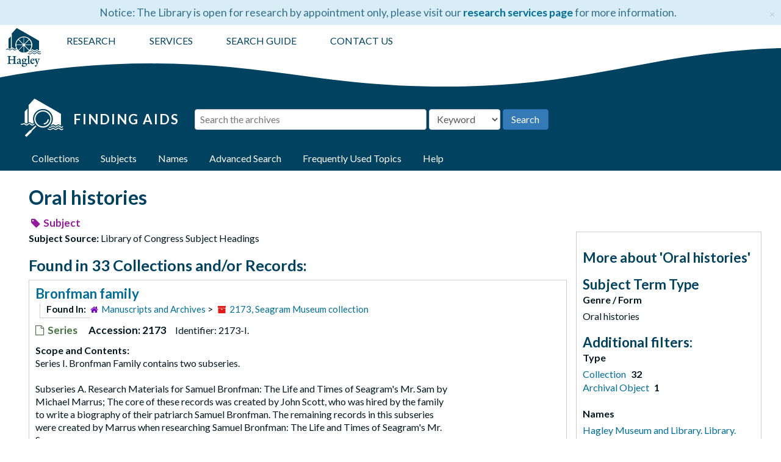

--- FILE ---
content_type: text/html;charset=utf-8
request_url: https://findingaids.hagley.org/subjects/885
body_size: 17793
content:
<!DOCTYPE html>
<html lang="en">
<head>
	<meta charset="utf-8"/>
	<meta http-equiv="X-UA-Compatible" content="IE=edge"/>
	<meta name="viewport" content="width=device-width, initial-scale=1, shrink-to-fit=no">
	<link href="/assets/images/hagley_fav-9d882c8e234fd46b54cb40e6f09af4b1ece121239552529bcf34cc7c85fd5ba9.png" rel="shortcut icon" type="image/x-icon" />
	<title>Oral histories | Hagley Museum and Library Archives</title>
	<meta name="csrf-param" content="authenticity_token" />
<meta name="csrf-token" content="dZpyklckhTQpyAtrfgSx8NY3AUUVNKNeXRlfky72oHMJQiQQHUoSY655TDUlEj9WbeC1AHmEx9e5YTdiWl6Log==" />

		<meta name="referrer" content="origin-when-cross-origin" />

        <script>
	 var APP_PATH = '/';
	 var SHOW_IDENTIFIERS_IN_TREE = false;
	</script>

	<link rel="stylesheet" media="all" href="/assets/application-c5ef6c3837eb5dfa7dbdd56630bce29abae71206f816c2cb3e936573b66c3028.css" />
	<script src="/assets/application-c7ae5477652dd5389ebb182680fa49e21c1b31cb69887eacd132391910eb2819.js"></script>

	

			<!-- Begin plugin layout -->
			<!-- Global site tag (gtag.js) - Google Analytics -->
<script async src="https://www.googletagmanager.com/gtag/js?id=UA-1463680-8"></script>
<script>
  window.dataLayer = window.dataLayer || [];
  function gtag(){dataLayer.push(arguments);}
  gtag('js', new Date());

  gtag('config', 'UA-1463680-8');
</script>
<!-- Google Tag Manager -->
<script>(function(w,d,s,l,i){w[l]=w[l]||[];w[l].push({'gtm.start':
new Date().getTime(),event:'gtm.js'});var f=d.getElementsByTagName(s)[0],
j=d.createElement(s),dl=l!='dataLayer'?'&l='+l:'';j.async=true;j.src=
'https://www.googletagmanager.com/gtm.js?id='+i+dl;f.parentNode.insertBefore(j,f);
})(window,document,'script','dataLayer','GTM-PJDLLW4J');</script>
<!-- End Google Tag Manager -->
<link rel="stylesheet" media="screen" href="/assets/custom.css" />
<link href="https://fonts.googleapis.com/css?family=Lato:400,700&amp;display=swap" rel="stylesheet">
<script src="https://maxcdn.bootstrapcdn.com/bootstrap/3.3.7/js/bootstrap.min.js"></script>

			<!-- End plugin layout -->

<!-- HTML5 shim and Respond.js for IE8 support of HTML5 elements and media queries -->
<!-- WARNING: Respond.js doesn't work if you view the page via file:// -->
<!--[if lt IE 9]>
	<script src="https://oss.maxcdn.com/html5shiv/3.7.3/html5shiv.min.js"></script>
	<script src="https://oss.maxcdn.com/respond/1.4.2/respond.min.js"></script>
<![endif]-->
<script type="text/javascript">
$(window).load(function() {
	$(".loader").fadeOut("slow");
});
</script>
</head>

<body>
  <!-- Google Tag Manager (noscript) -->
<noscript><iframe src="https://www.googletagmanager.com/ns.html?id=GTM-PJDLLW4J"
height="0" width="0" style="display:none;visibility:hidden"></iframe></noscript>
<!-- End Google Tag Manager (noscript) -->
	<div class="skipnav">
  <a class="sr-only sr-only-focusable" href="#maincontent">Skip to main content</a>
</div>


	<div class="container-fluid no-pad">
		 <div class="row alert alert-info alert-dismissible announcement" id="library-alert"><div class="library-alert-inner"><span id="library-alert-text">Notice: The Library is open for research by appointment only, please visit our <a href="https://www.hagley.org/research/collections/researcher-services">research services page</a> for more information.
</span><button type="button" class="close" data-dismiss="alert" aria-label="Close"><span aria-hidden="true">&times;</span></button></div></div>

		<section  id="header">

  <div class="row">
  <div class="header-logo">
            <a title="Return to Hagley.org" href="https://www.hagley.org">
        <img src="/assets/images/hagley-logo-vertical-02435f.png"/>
          </a>
          </div>
    <div class="hagley-menu-wrapper col-sm-9">
      <ul id="hagley-menu">
          <li class="menu_first"><a href="https://www.hagley.org/research" target="_blank">RESEARCH</a></li>
          <li><a href="https://www.hagley.org/research/collections/researcher-services" target="_blank">SERVICES</a></li>
	  <!--<li>
          <a title="Return to Hagley.org" href="https://www.hagley.org">
        <img id="hmill" src="/assets/images/hagley_logo_horiz_white.png"/>
          </a>
  </li>-->
          <li><a href="https://www.hagley.org/research/search-hagley-collections" target="_blank">SEARCH GUIDE</a></li>
          <li class="menu_last"><a href="https://www.hagley.org/contact-us">CONTACT US</a></li>
      </ul>
    </div>
  </div>
  <div class="wave" style="overflow: hidden;"> <svg preserveAspectRatio="none" viewBox="0 0 1200 120" xmlns="http://www.w3.org/2000/svg" > <path d="M321.39 56.44c58-10.79 114.16-30.13 172-41.86 82.39-16.72 168.19-17.73 250.45-.39C823.78 31 906.67 72 985.66 92.83c70.05 18.48 146.53 26.09 214.34 3V0H0v27.35a600.21 600.21 0 00321.39 29.09z" /> </svg> </div>  
</section>

		<div class="search-wrapper">
	<div class="row search-inner">
      <div class="logo-wrapper">
          <a href="/" alt="Finding Aids Home">
              <img class="logo" src="/assets/images/new_fa5_white.png" alt="Finding Aids Archival Collections at Hagley Museum and Library">
              <h1>Finding Aids</h1>
            </a>
      </div>
<div class="search" role="search">
  <a name="search" id="search"></a>
  <form id="advanced_search" action="/search" accept-charset="UTF-8" method="get"><input name="utf8" type="hidden" value="&#x2713;" />
  <div class="row search_row" id="search_row_0">
    <div class="col-sm-1 bool form-group form-inline">
      <label for="op0">Operator</label>
      <select name="op[]" id="op0" disabled="disabled" class="form-control hidden"><option value="AND">And</option>
<option value="OR">Or</option>
<option value="NOT">Not</option></select>
      <input type="hidden" name="op[]" id="op_" value="" />
    </div>
    <div class="search-sm form-group form-inline">
      <label class="sr-only repeats" for="q0">Search the archives</label>
      <input type="text" name="q[]" id="q0" placeholder="Search the archives" class="form-control repeats fill-column js-search-box" />
    </div>

    <div class="search-field-select form-inline form-group">
      <select name="field[]" id="field0" class="form-control repeats"><option value="">Keyword</option>
<option value="title">Title</option>
<option value="creators_text">Creator</option>
<option value="subjects_text">Subject</option>
<option value="notes">Notes</option>
<option value="identifier">Accession#</option></select>
    </div>

      <div class="norepeat form-group form-inline" id="submit_div">
      <input type="submit" name="commit" value="Search" class="btn btn-primary" id="submit_search" data-disable-with="Search" />
  </div>

  </div>

</form></div>
</div>
<script type="text/javascript" >initialize_search();</script>

		<section id="navigation">
 <div class="row alert alert-info alert-dismissible announcement" id="library-alert-mobile"><div class="library-alert-inner"><span id="library-alert-text">Notice: The Library is open for research by appointment only, please visit our <a href="https://www.hagley.org/research/collections/researcher-services">research services page</a> for more information.
</span></div></div>
   <nav class="navbar navbar-default" aria-label="top-level navigation">
    <div class="container-fluid navbar-header top-bar">
      <button type="button" class="navbar-toggle collapsed" data-toggle="collapse" data-target="#collapsemenu"
              aria-expanded="false">
        <span class="sr-only">Toggle Navigation</span>
        <span class="icon-bar"></span>
        <span class="icon-bar"></span>
        <span class="icon-bar"></span>
      </button>
      <div class="collapse navbar-collapse" id="collapsemenu">
        <ul class="nav nav navbar-nav">
		<li><a href="/"><span class="glyphicon glyphicon-home" aria-hidden="true"></span><span class="sr-only">Home</span></a></li>
            <li><a href="/repositories/resources">Collections</a></li>
            <li><a href="/subjects">Subjects</a></li>
            <li><a href="/agents">Names</a></li>
            <li><a href="/search?reset=true" title="Advanced Search">Advanced Search</a>
            </li>
	  <li><a href="/static/html/frequent-topics">Frequently Used Topics</a></li>
	  <li><a href="/help">Help</a></li>
        </ul>
      </div>
    </div>
  </nav>
</section>

	</div>

	<section id="content" class="container-fluid">
		<a name="maincontent" id="maincontent"></a>
		
		<div id="main-content">
  <div class="row" id="info_row">
    <div class="information col-sm-7">
      

<h1>
    Oral histories
</h1>



<div class="badge-and-identifier">
  <div class="record-type-badge subject">
    <i class="fa fa-tag"></i>&#160;Subject 
  </div>

</div>

    </div>
    <div class="page_actions col-sm-5 right">
      <div title="Page Actions" class="text-right">
 <ul class="list-inline">
      <li class="large-badge  align-center">
              <a id="staff-link" href="#" class="btn btn-default hide" target="_blank">
        <i class="fa fa-pencil fa-3x"></i>
        <br/>
        Staff Only
    </a>

      </li>
 </ul>
</div>

    </div>
  </div>
  <div class="row">
    <div class="information col-sm-9">
      <div class="clear">
        <span class="inline-label clear">Subject Source: </span>Library of Congress Subject Headings
      </div>
        <h2>Found in 33 Collections and/or Records:</h2>
  
       <div class="recordrow" style="clear:both" data-uri="/repositories/3/archival_objects/177186">
     

<h3>
    <a href="/repositories/3/archival_objects/177186" class="record-title tocSeries" id="ref10_vj6" data-id="I." data-title="Bronfman family">
      Bronfman family
    </a>
</h3>

      <div class="result_context">
	      <span class="found-in"><strong>Found in: </strong></span>
        <span  class="repo_name">
          <a href="/repositories/3">Manuscripts and Archives</a>
        </span>

            &gt;
            <span class="ancestor">
            <a href="/repositories/3/resources/971">2173, Seagram Museum collection</a>
            </span>
      </div>


<div class="badge-and-identifier">
  <div class="record-type-badge archival_object">
    <i class="fa fa-file-o"></i>&#160;Series 
  </div>

    <div class="identifier">
      <span class="id-label">Accession:</span>&#160;<span class="component">2173</span><span class="id-label-acc">Identifier:</span>&#160;<span class="component_id">2173-I.</span>
    </div>
</div>

     <div class="recordsummary" style="clear:both">

          <div class="abstract single_note"><span class='inline-label'>Scope and Contents: </span>
	     <p>Series I. Bronfman Family contains two subseries.<br /><br />Subseries A. Research Materials for Samuel Bronfman: The Life and Times of Seagram's Mr. Sam by Michael Marrus; The core of these records was created by John Scott, who was hired by the family to write a biography of their patriarch Samuel Bronfman. The remaining records in this subseries were created by Marrus when researching Samuel Bronfman: The Life and Times of Seagram's Mr. Sam.<br /><br />Subseries B. Bronfman Family Papers; contains documents such as births, deaths, and marriages of some of the Bronfman family and relatives; correspondence, and newspaper clippings.</p>
          </div>

      <div class="dates">

          <strong><span class="translation_missing" title="translation missing: en.dates">Dates</span>: </strong>
        1682-1996; Majority of material found within 1930-1990
      </div>



   </div>

   </div>

       <div class="recordrow" style="clear:both" data-uri="/repositories/3/resources/1421">
     

<h3>
    <a href="/repositories/3/resources/1421" class="record-title">
      Charles DeMirjian oral history interview transcript
    </a>
</h3>

      <div class="result_context">
	      <span class="found-in"><strong>Found in: </strong></span>
        <span  class="repo_name">
          <a href="/repositories/3">Manuscripts and Archives</a>
        </span>

            &gt;
            <span class="resource_name">
              <a href="/repositories/3/resources/1421">Charles DeMirjian oral history interview transcript</a>
            </span>
      </div>


<div class="badge-and-identifier">
  <div class="record-type-badge resource">
    <i class="fa fa-archive"></i>&#160;Collection 
  </div>

    <div class="identifier">
      <span class="id-label">Accession:</span>&#160;<span class="component">2269</span>
    </div>
</div>

     <div class="recordsummary" style="clear:both">

          <div class="abstract single_note"><span class='inline-label'>Abstract: </span>
	     <p>Charles H. DeMirjian (1925-) was a packaging design manager with E.I. du Pont de Nemours &amp; Company. The record consists of a thirteen-page transcript of a taped interview of DeMirjian conducted by then-director of the Hagley Museum and Library Glenn Porter. In his reminiscences, DeMirjian recounts his training and career history, plus some observations on his mode of work.</p>
          </div>

      <div class="dates">

          <strong><span class="translation_missing" title="translation missing: en.dates">Dates</span>: </strong>
        1997 May 23
      </div>



   </div>

   </div>

       <div class="recordrow" style="clear:both" data-uri="/repositories/2/resources/2131">
     

<h3>
    <a href="/repositories/2/resources/2131" class="record-title">
      Cinecraft oral histories
    </a>
</h3>

      <div class="result_context">
	      <span class="found-in"><strong>Found in: </strong></span>
        <span  class="repo_name">
          <a href="/repositories/2">Audiovisual Collections</a>
        </span>

            &gt;
            <span class="resource_name">
              <a href="/repositories/2/resources/2131">Cinecraft oral histories</a>
            </span>
      </div>


<div class="badge-and-identifier">
  <div class="record-type-badge resource">
    <i class="fa fa-archive"></i>&#160;Collection 
  </div>

    <div class="identifier">
      <span class="id-label">Accession:</span>&#160;<span class="component">2021-206</span>
    </div>
</div>

     <div class="recordsummary" style="clear:both">

          <div class="abstract single_note"><span class='inline-label'>Abstract: </span>
	     <p>Cinecraft, Inc. is a corporate film and video production house. The company was founded in 1939 by Ray Culley (1904-1983) and Betty Culley (1914-2016) in Cleveland, Ohio. Ray Culley served as president of the company until his retirement in 1970. During his tenure, Cinecraft specialized in commercial productions for business, industry, trade organizations, and, in some cases, government agencies and social service organizations. Cinecraft was one among hundreds of production houses in the U.S. during the middle decades of the twentieth century that specialized in a motion pictures commonly referred to as non-theatrical, industrial, commercial, business and/or sponsored films. This collection includes five interviews with former employees as well as relatives of Cinecraft employees.</p>
          </div>

      <div class="dates">

          <strong><span class="translation_missing" title="translation missing: en.dates">Dates</span>: </strong>
        2021
      </div>



   </div>

   </div>

       <div class="recordrow" style="clear:both" data-uri="/repositories/3/resources/1098">
     

<h3>
    <a href="/repositories/3/resources/1098" class="record-title">
      David Sarnoff Library records
    </a>
</h3>

      <div class="result_context">
	      <span class="found-in"><strong>Found in: </strong></span>
        <span  class="repo_name">
          <a href="/repositories/3">Manuscripts and Archives</a>
        </span>

            &gt;
            <span class="resource_name">
              <a href="/repositories/3/resources/1098">David Sarnoff Library records</a>
            </span>
      </div>


<div class="badge-and-identifier">
  <div class="record-type-badge resource">
    <i class="fa fa-archive"></i>&#160;Collection 
  </div>

    <div class="identifier">
      <span class="id-label">Accession:</span>&#160;<span class="component">2464-73</span>
    </div>
</div>

     <div class="recordsummary" style="clear:both">

          <div class="abstract single_note"><span class='inline-label'>Abstract: </span>
	     <p>The David Sarnoff Library was established at the David Sarnoff Research Center in Princeton, New Jersey in 1967 as a showcase for the accomplishments of long-time Radio Corporation of America (RCA) head David Sarnoff.  After five years of activity, the Library was largely moribund until the arrival of Alex Magoun as Curator (later Executive Director) in 1998.  Under his leadership, the Library expanded its mission to include the history of RCA in general and the David Sarnoff Research Center in particular.  Due to lack of funding, the David Sarnoff Library closed in 2009.  The collection documents the creation and evolution of the Library through board of directors records, correspondence, reports, oral histories, and photographs.</p>
          </div>

      <div class="dates">

          <strong><span class="translation_missing" title="translation missing: en.dates">Dates</span>: </strong>
        1960-2009
      </div>



   </div>

   </div>

       <div class="recordrow" style="clear:both" data-uri="/repositories/3/resources/1740">
     

<h3>
    <a href="/repositories/3/resources/1740" class="record-title">
      Eddie Dowling and Longwood Garden project oral histories (transcripts)
    </a>
</h3>

      <div class="result_context">
	      <span class="found-in"><strong>Found in: </strong></span>
        <span  class="repo_name">
          <a href="/repositories/3">Manuscripts and Archives</a>
        </span>

            &gt;
            <span class="resource_name">
              <a href="/repositories/3/resources/1740">Eddie Dowling and Longwood Garden project oral histories (transcripts)</a>
            </span>
      </div>


<div class="badge-and-identifier">
  <div class="record-type-badge resource">
    <i class="fa fa-archive"></i>&#160;Collection 
  </div>

    <div class="identifier">
      <span class="id-label">Accession:</span>&#160;<span class="component">1875</span>
    </div>
</div>

     <div class="recordsummary" style="clear:both">

          <div class="abstract single_note"><span class='inline-label'>Abstract: </span>
	     <p>Longwood Gardens is a series of formal display gardens in Kennett Square, Pennsylvania, that was developed by Pierre S. du Pont (1870-1954) after he purchased the site from the Peirce family in 1906. The collection is comprised of two oral history interview projects. The first is with Eddie Dowling (1889-1976), an actor, screenwriter, playwright, director, producer, songwriter, and composer. The second project is commissioned oral histories with people with remembrances of du Pont and the development of Longwood Gardens.</p>
          </div>

      <div class="dates">

          <strong><span class="translation_missing" title="translation missing: en.dates">Dates</span>: </strong>
        1968; 1974-1975
      </div>



   </div>

   </div>

       <div class="recordrow" style="clear:both" data-uri="/repositories/3/resources/2080">
     

<h3>
    <a href="/repositories/3/resources/2080" class="record-title">
      Gardner Associates records
    </a>
</h3>

      <div class="result_context">
	      <span class="found-in"><strong>Found in: </strong></span>
        <span  class="repo_name">
          <a href="/repositories/3">Manuscripts and Archives</a>
        </span>

            &gt;
            <span class="resource_name">
              <a href="/repositories/3/resources/2080">Gardner Associates records</a>
            </span>
      </div>


<div class="badge-and-identifier">
  <div class="record-type-badge resource">
    <i class="fa fa-archive"></i>&#160;Collection 
  </div>

    <div class="identifier">
      <span class="id-label">Accession:</span>&#160;<span class="component">2808</span>
    </div>
</div>

     <div class="recordsummary" style="clear:both">

          <div class="abstract single_note"><span class='inline-label'>Abstract: </span>
	     <p>Gardner Associates performs oral history research for corporations and institutions in the Delaware Valley area. The company was founded in 1987 by Joel R. Gardner (1942-). Gardner Associates records reflect the company's business operations from 1988 through 2014. The collection has been arranged into three series: Administrative and consulting files; Clients and proposals; and Articles, publications, and presentations. The Clients and proposals series is the largest series, consisting of correspondence, research notes, interview transcripts, and project proposals.</p>
          </div>

      <div class="dates">

          <strong><span class="translation_missing" title="translation missing: en.dates">Dates</span>: </strong>
        1985-2014
      </div>



   </div>

   </div>

       <div class="recordrow" style="clear:both" data-uri="/repositories/3/resources/1757">
     

<h3>
    <a href="/repositories/3/resources/1757" class="record-title">
      Henry Miller oral history interview transcript
    </a>
</h3>

      <div class="result_context">
	      <span class="found-in"><strong>Found in: </strong></span>
        <span  class="repo_name">
          <a href="/repositories/3">Manuscripts and Archives</a>
        </span>

            &gt;
            <span class="resource_name">
              <a href="/repositories/3/resources/1757">Henry Miller oral history interview transcript</a>
            </span>
      </div>


<div class="badge-and-identifier">
  <div class="record-type-badge resource">
    <i class="fa fa-archive"></i>&#160;Collection 
  </div>

    <div class="identifier">
      <span class="id-label">Accession:</span>&#160;<span class="component">2355</span>
    </div>
</div>

     <div class="recordsummary" style="clear:both">

          <div class="abstract single_note"><span class='inline-label'>Abstract: </span>
	     <p>Henry Miller (1845-1926) was first employed at the Brandywine Works of E.I. du Pont de Nemours &amp; Company. In 1922, he was one of the oldest surviving employees when he was interviewed by Alfred I. du Pont (1864-1935). In the interview, Miller describes the layout of the Brandywine Works as it changed over time, as well as the various apparatus and processes used in the manufacture of gunpowder and its constituent ingredients.</p>
          </div>

      <div class="dates">

          <strong><span class="translation_missing" title="translation missing: en.dates">Dates</span>: </strong>
        1922
      </div>



   </div>

   </div>

       <div class="recordrow" style="clear:both" data-uri="/repositories/2/resources/754">
     

<h3>
    <a href="/repositories/2/resources/754" class="record-title">
      History of Kevlar oral history interviews
    </a>
</h3>

      <div class="result_context">
	      <span class="found-in"><strong>Found in: </strong></span>
        <span  class="repo_name">
          <a href="/repositories/2">Audiovisual Collections</a>
        </span>

            &gt;
            <span class="resource_name">
              <a href="/repositories/2/resources/754">History of Kevlar oral history interviews</a>
            </span>
      </div>


<div class="badge-and-identifier">
  <div class="record-type-badge resource">
    <i class="fa fa-archive"></i>&#160;Collection 
  </div>

    <div class="identifier">
      <span class="id-label">Accession:</span>&#160;<span class="component">2014-249</span>
    </div>
</div>

     <div class="recordsummary" style="clear:both">

          <div class="abstract single_note"><span class='inline-label'>Abstract: </span>
	     <p>Kevlar is a synthetic fiber developed by chemists Stephanie Kwolek (1923-2014), Paul Morgan (1911-1992), and 
Herbert Blades in 1965 while working at the DuPont Company. The oral histories presented here document the research and development processes that transformed Kevlar from a novel polymer in the laboratory to a life-changing product in the marketplace.</p>
          </div>

      <div class="dates">

          <strong><span class="translation_missing" title="translation missing: en.dates">Dates</span>: </strong>
        2014-2015
      </div>



   </div>

   </div>

       <div class="recordrow" style="clear:both" data-uri="/repositories/2/resources/1869">
     

<h3>
    <a href="/repositories/2/resources/1869" class="record-title">
      Hologic Digital Mammography oral histories
    </a>
</h3>

      <div class="result_context">
	      <span class="found-in"><strong>Found in: </strong></span>
        <span  class="repo_name">
          <a href="/repositories/2">Audiovisual Collections</a>
        </span>

            &gt;
            <span class="resource_name">
              <a href="/repositories/2/resources/1869">Hologic Digital Mammography oral histories</a>
            </span>
      </div>


<div class="badge-and-identifier">
  <div class="record-type-badge resource">
    <i class="fa fa-archive"></i>&#160;Collection 
  </div>

    <div class="identifier">
      <span class="id-label">Accession:</span>&#160;<span class="component">2020-201</span>
    </div>
</div>

     <div class="recordsummary" style="clear:both">

          <div class="abstract single_note"><span class='inline-label'>Abstract: </span>
	     <p>Hologic, Inc. is a developer and manufacturer of medical X-ray imaging instruments with a primary focus on mammography and women's health. The company was founded in 1985 by S. David Ellenbogen (1938-2001) and Jay A. Stein (1942-) in Bedford, Massachusetts. This oral history collection brings together interviews with the individuals involved in inventing, researching, and commercializing digital mammography and breast tomosynthesis at DuPont, Sterling and Hologic.</p>
          </div>

      <div class="dates">

          <strong><span class="translation_missing" title="translation missing: en.dates">Dates</span>: </strong>
        2019-2021
      </div>



   </div>

   </div>

       <div class="recordrow" style="clear:both" data-uri="/repositories/3/resources/1668">
     

<h3>
    <a href="/repositories/3/resources/1668" class="record-title">
      Hounshell and Smith oral history transcripts
    </a>
</h3>

      <div class="result_context">
	      <span class="found-in"><strong>Found in: </strong></span>
        <span  class="repo_name">
          <a href="/repositories/3">Manuscripts and Archives</a>
        </span>

            &gt;
            <span class="resource_name">
              <a href="/repositories/3/resources/1668">Hounshell and Smith oral history transcripts</a>
            </span>
      </div>


<div class="badge-and-identifier">
  <div class="record-type-badge resource">
    <i class="fa fa-archive"></i>&#160;Collection 
  </div>

    <div class="identifier">
      <span class="id-label">Accession:</span>&#160;<span class="component">1878</span>
    </div>
</div>

     <div class="recordsummary" style="clear:both">

          <div class="abstract single_note"><span class='inline-label'>Abstract: </span>
	     <p><span class="italic emph">Science and Corporate Strategy</span> is a scholarly history of research and development at the DuPont Company authored by David A. Hounshell (1950-) and John Kenly Smith (1951-). As part of their research, Hounshell and Smith conducted sixty-one oral history interviews with forty-seven current and former chemical engineers involved in DuPont's R &amp; D programs. The interviews constitute an exhaustive first-person account of DuPont's research programs with special emphasis on personalities and the organizational culture of the various DuPont research facilities.</p>
          </div>

      <div class="dates">

          <strong><span class="translation_missing" title="translation missing: en.dates">Dates</span>: </strong>
        1981-1988
      </div>



   </div>

   </div>

       <div class="recordrow" style="clear:both" data-uri="/repositories/3/resources/1759">
     

<h3>
    <a href="/repositories/3/resources/1759" class="record-title">
      Howard Potts oral history interview transcript
    </a>
</h3>

      <div class="result_context">
	      <span class="found-in"><strong>Found in: </strong></span>
        <span  class="repo_name">
          <a href="/repositories/3">Manuscripts and Archives</a>
        </span>

            &gt;
            <span class="resource_name">
              <a href="/repositories/3/resources/1759">Howard Potts oral history interview transcript</a>
            </span>
      </div>


<div class="badge-and-identifier">
  <div class="record-type-badge resource">
    <i class="fa fa-archive"></i>&#160;Collection 
  </div>

    <div class="identifier">
      <span class="id-label">Accession:</span>&#160;<span class="component">2107</span>
    </div>
</div>

     <div class="recordsummary" style="clear:both">

          <div class="abstract single_note"><span class='inline-label'>Abstract: </span>
	     <p>Howard Potts (1900-1978) was a supervisor for the American Car and Foundry shipyard. In the oral history done by Hagley Museum curatorial staff with Potts, he comments on a series of photographs taken at the yard during the time he worked there and describes the process involved in wooden shipbuilding and sailmaking.</p>
          </div>

      <div class="dates">

          <strong><span class="translation_missing" title="translation missing: en.dates">Dates</span>: </strong>
        1975
      </div>



   </div>

   </div>

       <div class="recordrow" style="clear:both" data-uri="/repositories/3/resources/1751">
     

<h3>
    <a href="/repositories/3/resources/1751" class="record-title">
      IBM Technical History Project oral histories
    </a>
</h3>

      <div class="result_context">
	      <span class="found-in"><strong>Found in: </strong></span>
        <span  class="repo_name">
          <a href="/repositories/3">Manuscripts and Archives</a>
        </span>

            &gt;
            <span class="resource_name">
              <a href="/repositories/3/resources/1751">IBM Technical History Project oral histories</a>
            </span>
      </div>


<div class="badge-and-identifier">
  <div class="record-type-badge resource">
    <i class="fa fa-archive"></i>&#160;Collection 
  </div>

    <div class="identifier">
      <span class="id-label">Accession:</span>&#160;<span class="component">2089</span>
    </div>
</div>

     <div class="recordsummary" style="clear:both">

          <div class="abstract single_note"><span class='inline-label'>Abstract: </span>
	     <p>The IBM Technical History Project was begun in 1980 following the suggestion that books be written about IBM's technical history. The books that were subsequently written were based, in part, on 361 oral history interviews. This collection contains the interviews bound in eight volumes.</p>
          </div>

      <div class="dates">

          <strong><span class="translation_missing" title="translation missing: en.dates">Dates</span>: </strong>
        1980-1991
      </div>



   </div>

   </div>

       <div class="recordrow" style="clear:both" data-uri="/repositories/3/resources/1767">
     

<h3>
    <a href="/repositories/3/resources/1767" class="record-title">
      J. Edgar Rhoads oral interview transcript
    </a>
</h3>

      <div class="result_context">
	      <span class="found-in"><strong>Found in: </strong></span>
        <span  class="repo_name">
          <a href="/repositories/3">Manuscripts and Archives</a>
        </span>

            &gt;
            <span class="resource_name">
              <a href="/repositories/3/resources/1767">J. Edgar Rhoads oral interview transcript</a>
            </span>
      </div>


<div class="badge-and-identifier">
  <div class="record-type-badge resource">
    <i class="fa fa-archive"></i>&#160;Collection 
  </div>

    <div class="identifier">
      <span class="id-label">Accession:</span>&#160;<span class="component">2326</span>
    </div>
</div>

     <div class="recordsummary" style="clear:both">

          <div class="abstract single_note"><span class='inline-label'>Abstract: </span>
	     <p>J. Edgar Rhoads (1883-1981) was a partner and eventually head of J.E. Rhoads &amp; Sons, a commercial tannery that specialized in the manufacturing of leather belts for mechanical applications. In his oral history, Rhoads recalls the major events in his life to about 1950, with considerable background material on his family. Additionally, he discusses his family's company, J.E. Rhoads &amp; Sons, rural childhood, civic and charitable activities, particularly his work in Europe after both world wars and with the United China Relief.</p>
          </div>

      <div class="dates">

          <strong><span class="translation_missing" title="translation missing: en.dates">Dates</span>: </strong>
        1969
      </div>



   </div>

   </div>

       <div class="recordrow" style="clear:both" data-uri="/repositories/3/resources/1764">
     

<h3>
    <a href="/repositories/3/resources/1764" class="record-title">
      John K. Jenney oral history transcript
    </a>
</h3>

      <div class="result_context">
	      <span class="found-in"><strong>Found in: </strong></span>
        <span  class="repo_name">
          <a href="/repositories/3">Manuscripts and Archives</a>
        </span>

            &gt;
            <span class="resource_name">
              <a href="/repositories/3/resources/1764">John K. Jenney oral history transcript</a>
            </span>
      </div>


<div class="badge-and-identifier">
  <div class="record-type-badge resource">
    <i class="fa fa-archive"></i>&#160;Collection 
  </div>

    <div class="identifier">
      <span class="id-label">Accession:</span>&#160;<span class="component">1564</span>
    </div>
</div>

     <div class="recordsummary" style="clear:both">

          <div class="abstract single_note"><span class='inline-label'>Abstract: </span>
	     <p>John K. Jenney (1904-2005) was the director of the Foreign Relations Department at DuPont Company. In the oral history, Jenney reminiscences on his early life in Syracuse, New York; his time at Princeton University; and his career with the DuPont Company, dating from the 1920s to the 1960s.</p>
          </div>

      <div class="dates">

          <strong><span class="translation_missing" title="translation missing: en.dates">Dates</span>: </strong>
        1975
      </div>



   </div>

   </div>

       <div class="recordrow" style="clear:both" data-uri="/repositories/2/resources/234">
     

<h3>
    <a href="/repositories/2/resources/234" class="record-title">
      McShain family oral history interviews
    </a>
</h3>

      <div class="result_context">
	      <span class="found-in"><strong>Found in: </strong></span>
        <span  class="repo_name">
          <a href="/repositories/2">Audiovisual Collections</a>
        </span>

            &gt;
            <span class="resource_name">
              <a href="/repositories/2/resources/234">McShain family oral history interviews</a>
            </span>
      </div>


<div class="badge-and-identifier">
  <div class="record-type-badge resource">
    <i class="fa fa-archive"></i>&#160;Collection 
  </div>

    <div class="identifier">
      <span class="id-label">Accession:</span>&#160;<span class="component">1990-271</span>
    </div>
</div>

     <div class="recordsummary" style="clear:both">

          <div class="abstract single_note"><span class='inline-label'>Abstract: </span>
	     <p>John McShain (1898-1989) was a Philadelphia and Washington, D.C.-based building contractor, whose firm, John McShain, Inc., was by 1950 the fiftieth largest construction firm in the United States, with contracts in excess of $100,000,000. This collection consists of thirteen audiotapes of oral history interviews with John McShain's family and friends. People interviewed include Mary McShain, Polly McShain, Vincent and Jacqueline O'Brien, and Cardinal Krol.</p>
          </div>

      <div class="dates">

          <strong><span class="translation_missing" title="translation missing: en.dates">Dates</span>: </strong>
        1990
      </div>



   </div>

   </div>

       <div class="recordrow" style="clear:both" data-uri="/repositories/2/resources/98">
     

<h3>
    <a href="/repositories/2/resources/98" class="record-title">
      Oral histories on work and daily life in the Brandywine Valley
    </a>
</h3>

      <div class="result_context">
	      <span class="found-in"><strong>Found in: </strong></span>
        <span  class="repo_name">
          <a href="/repositories/2">Audiovisual Collections</a>
        </span>

            &gt;
            <span class="resource_name">
              <a href="/repositories/2/resources/98">Oral histories on work and daily life in the Brandywine Valley</a>
            </span>
      </div>


<div class="badge-and-identifier">
  <div class="record-type-badge resource">
    <i class="fa fa-archive"></i>&#160;Collection 
  </div>

    <div class="identifier">
      <span class="id-label">Accession:</span>&#160;<span class="component">1970-370</span>
    </div>
</div>

     <div class="recordsummary" style="clear:both">

          <div class="abstract single_note"><span class='inline-label'>Abstract: </span>
	     <p>The collection comprises approximately 200 oral history interviews with 152 individuals conducted by museum staff between 1954 and 1990. The majority of the individuals interviewed had either worked at the DuPont Company powder yards on Brandywine Creek during the yards’ final decades of operation or had lived in the surrounding communities, although the collection also includes interviews with those who worked in other local industries. The interviews are largely biographical in nature covering a period from about 1900 to 1960 and address a wide range of subjects relating to daily life and work in the Brandywine Valley.</p>
          </div>

      <div class="dates">

          <strong><span class="translation_missing" title="translation missing: en.dates">Dates</span>: </strong>
        1954-1990
      </div>



   </div>

   </div>

       <div class="recordrow" style="clear:both" data-uri="/repositories/2/resources/801">
     

<h3>
    <a href="/repositories/2/resources/801" class="record-title">
      Oral history interview with André and Bobbie Harvey
    </a>
</h3>

      <div class="result_context">
	      <span class="found-in"><strong>Found in: </strong></span>
        <span  class="repo_name">
          <a href="/repositories/2">Audiovisual Collections</a>
        </span>

            &gt;
            <span class="resource_name">
              <a href="/repositories/2/resources/801">Oral history interview with André and Bobbie Harvey</a>
            </span>
      </div>


<div class="badge-and-identifier">
  <div class="record-type-badge resource">
    <i class="fa fa-archive"></i>&#160;Collection 
  </div>

    <div class="identifier">
      <span class="id-label">Accession:</span>&#160;<span class="component">2017-235</span>
    </div>
</div>

     <div class="recordsummary" style="clear:both">

          <div class="abstract single_note"><span class='inline-label'>Abstract: </span>
	     <p>William "André" Harvey (1941-) is an American sculptor and artist primarily known for finely detailed realistic bronze casting, in particular, animals.  He also works in stone, casts sculptural jewelry in gold, watercolors, photography, and creates collages. He is a Fellow of the National Sculpture Society. His wife and business partner, Roberta Rush "Bobbie" Harvey (1941-), manages the Harveys’ sculpture gallery and art business, maintaining client lists and provenance records, managing sales and exhibition loans, and promoting André’s work. In this interview, André and Bobbie Harvey discuss the training, experiences, and travels that led them to the art world, the sculpture business they built together beginning in the 1970s, and the process of bringing a piece of art into the world, from conception to execution to exhibition to sale.  They also reflect on the cultural and historical conditions that influenced their decision to pursue careers in art, and the personal and mutual satisfactions of following artistic passion and cultivating community connections.</p>
          </div>

      <div class="dates">

          <strong><span class="translation_missing" title="translation missing: en.dates">Dates</span>: </strong>
        2017
      </div>



   </div>

   </div>

       <div class="recordrow" style="clear:both" data-uri="/repositories/2/resources/2142">
     

<h3>
    <a href="/repositories/2/resources/2142" class="record-title">
      Oral history interview with Frederick Orthlieb
    </a>
</h3>

      <div class="result_context">
	      <span class="found-in"><strong>Found in: </strong></span>
        <span  class="repo_name">
          <a href="/repositories/2">Audiovisual Collections</a>
        </span>

            &gt;
            <span class="resource_name">
              <a href="/repositories/2/resources/2142">Oral history interview with Frederick Orthlieb</a>
            </span>
      </div>


<div class="badge-and-identifier">
  <div class="record-type-badge resource">
    <i class="fa fa-archive"></i>&#160;Collection 
  </div>

    <div class="identifier">
      <span class="id-label">Accession:</span>&#160;<span class="component">2018-228</span>
    </div>
</div>

     <div class="recordsummary" style="clear:both">

          <div class="abstract single_note"><span class='inline-label'>Abstract: </span>
	     <p>Frederick Orthlieb (1945?-) is a mechanical engineer, professor, and tradesperson who has rehabilitated, upgraded, and modernized historical telescopes. While the telescopes are obsolete for current research work, after rehabilitation they are capable of productive and effective use for familiarization, secondary and higher education, and institutional and public outreach. In this interview, Orthlieb talks about his career and work refurbishing telescopes.</p>
          </div>

      <div class="dates">

          <strong><span class="translation_missing" title="translation missing: en.dates">Dates</span>: </strong>
        2018 April 17
      </div>



   </div>

   </div>

       <div class="recordrow" style="clear:both" data-uri="/repositories/2/resources/2138">
     

<h3>
    <a href="/repositories/2/resources/2138" class="record-title">
      Oral history interview with James Cortada
    </a>
</h3>

      <div class="result_context">
	      <span class="found-in"><strong>Found in: </strong></span>
        <span  class="repo_name">
          <a href="/repositories/2">Audiovisual Collections</a>
        </span>

            &gt;
            <span class="resource_name">
              <a href="/repositories/2/resources/2138">Oral history interview with James Cortada</a>
            </span>
      </div>


<div class="badge-and-identifier">
  <div class="record-type-badge resource">
    <i class="fa fa-archive"></i>&#160;Collection 
  </div>

    <div class="identifier">
      <span class="id-label">Accession:</span>&#160;<span class="component">2018-227</span>
    </div>
</div>

     <div class="recordsummary" style="clear:both">

          <div class="abstract single_note"><span class='inline-label'>Abstract: </span>
	     <p>James Cortada (1946-) is a management consultant and business historian. In this interview, Cortada discusses the collection of computing history books that he donated to Hagley Library.</p>
          </div>

      <div class="dates">

          <strong><span class="translation_missing" title="translation missing: en.dates">Dates</span>: </strong>
        2018 June 7
      </div>



   </div>

   </div>

       <div class="recordrow" style="clear:both" data-uri="/repositories/2/resources/2139">
     

<h3>
    <a href="/repositories/2/resources/2139" class="record-title">
      Oral history interview with Ken White
    </a>
</h3>

      <div class="result_context">
	      <span class="found-in"><strong>Found in: </strong></span>
        <span  class="repo_name">
          <a href="/repositories/2">Audiovisual Collections</a>
        </span>

            &gt;
            <span class="resource_name">
              <a href="/repositories/2/resources/2139">Oral history interview with Ken White</a>
            </span>
      </div>


<div class="badge-and-identifier">
  <div class="record-type-badge resource">
    <i class="fa fa-archive"></i>&#160;Collection 
  </div>

    <div class="identifier">
      <span class="id-label">Accession:</span>&#160;<span class="component">2023-203</span>
    </div>
</div>

     <div class="recordsummary" style="clear:both">

          <div class="abstract single_note"><span class='inline-label'>Abstract: </span>
	     <p>Kenneth M. White (1923-2020) was an industrial designer who formed his own design firm in 1947 called Ken White Associates, Inc., which developed plans and designs for thousands of independent and academic bookstores throughout the United States, as well as many other types of retail businesses. This collection is a two-part interview in which Ken White discusses the early parts of his life and career as an industrial designer.</p>
          </div>

      <div class="dates">

          <strong><span class="translation_missing" title="translation missing: en.dates">Dates</span>: </strong>
        2019 June 26-2019 June 27
      </div>



   </div>

   </div>

       <div class="recordrow" style="clear:both" data-uri="/repositories/2/resources/2140">
     

<h3>
    <a href="/repositories/2/resources/2140" class="record-title">
      Oral history interview with Marshall Johnson
    </a>
</h3>

      <div class="result_context">
	      <span class="found-in"><strong>Found in: </strong></span>
        <span  class="repo_name">
          <a href="/repositories/2">Audiovisual Collections</a>
        </span>

            &gt;
            <span class="resource_name">
              <a href="/repositories/2/resources/2140">Oral history interview with Marshall Johnson</a>
            </span>
      </div>


<div class="badge-and-identifier">
  <div class="record-type-badge resource">
    <i class="fa fa-archive"></i>&#160;Collection 
  </div>

    <div class="identifier">
      <span class="id-label">Accession:</span>&#160;<span class="component">2023-204</span>
    </div>
</div>

     <div class="recordsummary" style="clear:both">

          <div class="abstract single_note"><span class='inline-label'>Abstract: </span>
	     <p>Marshall B. Johnson (1938-) is an industrial designer who worked for some of the most well-known small appliance companies and designed many popular consumer products, as well as often doing their graphic and packaging design. This is an interview with Marshall Johnson in which he talks about his life and career as an industrial designer.</p>
          </div>

      <div class="dates">

          <strong><span class="translation_missing" title="translation missing: en.dates">Dates</span>: </strong>
        2018 October 24
      </div>



   </div>

   </div>

       <div class="recordrow" style="clear:both" data-uri="/repositories/2/resources/809">
     

<h3>
    <a href="/repositories/2/resources/809" class="record-title">
      Oral history interviews on cultivated mushroom industry
    </a>
</h3>

      <div class="result_context">
	      <span class="found-in"><strong>Found in: </strong></span>
        <span  class="repo_name">
          <a href="/repositories/2">Audiovisual Collections</a>
        </span>

            &gt;
            <span class="resource_name">
              <a href="/repositories/2/resources/809">Oral history interviews on cultivated mushroom industry</a>
            </span>
      </div>


<div class="badge-and-identifier">
  <div class="record-type-badge resource">
    <i class="fa fa-archive"></i>&#160;Collection 
  </div>

    <div class="identifier">
      <span class="id-label">Accession:</span>&#160;<span class="component">2018-219</span>
    </div>
</div>

     <div class="recordsummary" style="clear:both">

          <div class="abstract single_note"><span class='inline-label'>Abstract: </span>
	     <p>Over half the mushrooms in the United States are grown in and around the town of Kennett Square, Pennsylvania, which proudly calls itself the mushroom capital of the world. This oral history collection brings together interviews with individuals whose experiences capture the many different kinds of work and knowledge involved in mushroom cultivation, harvesting, packing, distribution, and marketing, and how those processes have changed over time.</p>
          </div>

      <div class="dates">

          <strong><span class="translation_missing" title="translation missing: en.dates">Dates</span>: </strong>
        2018-2019
      </div>



   </div>

   </div>

       <div class="recordrow" style="clear:both" data-uri="/repositories/2/resources/327">
     

<h3>
    <a href="/repositories/2/resources/327" class="record-title">
      Oral history interviews on Wallace Carothers
    </a>
</h3>

      <div class="result_context">
	      <span class="found-in"><strong>Found in: </strong></span>
        <span  class="repo_name">
          <a href="/repositories/2">Audiovisual Collections</a>
        </span>

            &gt;
            <span class="resource_name">
              <a href="/repositories/2/resources/327">Oral history interviews on Wallace Carothers</a>
            </span>
      </div>


<div class="badge-and-identifier">
  <div class="record-type-badge resource">
    <i class="fa fa-archive"></i>&#160;Collection 
  </div>

    <div class="identifier">
      <span class="id-label">Accession:</span>&#160;<span class="component">1994-311</span>
    </div>
</div>

     <div class="recordsummary" style="clear:both">

          <div class="abstract single_note"><span class='inline-label'>Abstract: </span>
	     <p>Wallace Hume Carothers (1896-1937) was chemist and inventor of Neoprene artificial rubber and Nylon synthetic fiber. He worked as a chemist in E.I. du Pont de Nemours &amp; Company's Fundamental Research Program from 1928 until his death in 1937. This collection contains five interviews conducted in July and August of 1978 with Wallace Carothers’s friends and colleagues. The interviewees primarily share stories and focus on their feelings surrounding Carothers’s personality, work, and suicide.</p>
          </div>

      <div class="dates">

          <strong><span class="translation_missing" title="translation missing: en.dates">Dates</span>: </strong>
        1978
      </div>



   </div>

   </div>

       <div class="recordrow" style="clear:both" data-uri="/repositories/2/resources/740">
     

<h3>
    <a href="/repositories/2/resources/740" class="record-title">
      Oral history interviews on Z. Taylor Vinson
    </a>
</h3>

      <div class="result_context">
	      <span class="found-in"><strong>Found in: </strong></span>
        <span  class="repo_name">
          <a href="/repositories/2">Audiovisual Collections</a>
        </span>

            &gt;
            <span class="resource_name">
              <a href="/repositories/2/resources/740">Oral history interviews on Z. Taylor Vinson</a>
            </span>
      </div>


<div class="badge-and-identifier">
  <div class="record-type-badge resource">
    <i class="fa fa-archive"></i>&#160;Collection 
  </div>

    <div class="identifier">
      <span class="id-label">Accession:</span>&#160;<span class="component">2013-265</span>
    </div>
</div>

     <div class="recordsummary" style="clear:both">

          <div class="abstract single_note"><span class='inline-label'>Abstract: </span>
	     <p>This oral history project was initiated to provide supplementary material for Hagley’s 2015 exhibit, <span class="italic emph">Driving Desire</span>, that feature items from the Z. Taylor Vinson Transportation Collection. The three interviewees are; Rick Shnitzler, Fred Simeone, and Yann Saunders, all were personal acquaintances of Z. Taylor Vinson as well as highly involved in either collecting or dealing auto ephemera and/or automobiles.</p>
          </div>

      <div class="dates">

          <strong><span class="translation_missing" title="translation missing: en.dates">Dates</span>: </strong>
        2013-2014
      </div>



   </div>

   </div>

       <div class="recordrow" style="clear:both" data-uri="/repositories/2/resources/650">
     

<h3>
    <a href="/repositories/2/resources/650" class="record-title">
      Oral history interviews with former employees of DuPont Company's Textile Fibers Department
    </a>
</h3>

      <div class="result_context">
	      <span class="found-in"><strong>Found in: </strong></span>
        <span  class="repo_name">
          <a href="/repositories/2">Audiovisual Collections</a>
        </span>

            &gt;
            <span class="resource_name">
              <a href="/repositories/2/resources/650">Oral history interviews with former employees of DuPont Company's Textile Fibers Department</a>
            </span>
      </div>


<div class="badge-and-identifier">
  <div class="record-type-badge resource">
    <i class="fa fa-archive"></i>&#160;Collection 
  </div>

    <div class="identifier">
      <span class="id-label">Accession:</span>&#160;<span class="component">2010-215</span>
    </div>
</div>

     <div class="recordsummary" style="clear:both">

          <div class="abstract single_note"><span class='inline-label'>Abstract: </span>
	     <p>The Textile Fibers Department of the DuPont Company was established in 1936 as the Rayon Department, which specialized in researching and developing synthetic fibers for fabrics such as Nylon, Orlon, Dacron, and Lycra. The collection consists of oral history interviews conducted by Joseph Plasky, with former employees of DuPont's Textile Fibers department.</p>
          </div>

      <div class="dates">

          <strong><span class="translation_missing" title="translation missing: en.dates">Dates</span>: </strong>
        2007-2010;  2014-2020
      </div>



   </div>

   </div>

       <div class="recordrow" style="clear:both" data-uri="/repositories/2/resources/527">
     

<h3>
    <a href="/repositories/2/resources/527" class="record-title">
      Oral history interviews with John J. Raskob family
    </a>
</h3>

      <div class="result_context">
	      <span class="found-in"><strong>Found in: </strong></span>
        <span  class="repo_name">
          <a href="/repositories/2">Audiovisual Collections</a>
        </span>

            &gt;
            <span class="resource_name">
              <a href="/repositories/2/resources/527">Oral history interviews with John J. Raskob family</a>
            </span>
      </div>


<div class="badge-and-identifier">
  <div class="record-type-badge resource">
    <i class="fa fa-archive"></i>&#160;Collection 
  </div>

    <div class="identifier">
      <span class="id-label">Accession:</span>&#160;<span class="component">2004-208</span>
    </div>
</div>

     <div class="recordsummary" style="clear:both">

          <div class="abstract single_note"><span class='inline-label'>Abstract: </span>
	     <p>John Raskob (1879-1950) was a financial executive for the E.I. du Pont de Nemours &amp; Co., General Motors, and financier of the Empire State Building. During the 1920s Raskob became active in Democratic Party politics and from 1928 to 1932 served as chairman of the Democratic National Committee. He was an important financial backer of Governor Alfred E. Smith (1873-1944) when he ran for president in 1928. This collection consists of seven oral history interviews conducted between 2004 and 2005 with members of John J. Raskob’s immediate family, primarily his children and grandchildren. The interviews are largely personal in nature and often focus on family relationships.</p>
          </div>

      <div class="dates">

          <strong><span class="translation_missing" title="translation missing: en.dates">Dates</span>: </strong>
        2004-2005
      </div>



   </div>

   </div>

       <div class="recordrow" style="clear:both" data-uri="/repositories/3/resources/1366">
     

<h3>
    <a href="/repositories/3/resources/1366" class="record-title">
      Oral history project notes on Wallace Hume Carothers
    </a>
</h3>

      <div class="result_context">
	      <span class="found-in"><strong>Found in: </strong></span>
        <span  class="repo_name">
          <a href="/repositories/3">Manuscripts and Archives</a>
        </span>

            &gt;
            <span class="resource_name">
              <a href="/repositories/3/resources/1366">Oral history project notes on Wallace Hume Carothers</a>
            </span>
      </div>


<div class="badge-and-identifier">
  <div class="record-type-badge resource">
    <i class="fa fa-archive"></i>&#160;Collection 
  </div>

    <div class="identifier">
      <span class="id-label">Accession:</span>&#160;<span class="component">1985</span>
    </div>
</div>

     <div class="recordsummary" style="clear:both">

          <div class="abstract single_note"><span class='inline-label'>Abstract: </span>
	     <p>Wallace Hume Carothers (1896-1937) was a chemist and inventor of Neoprene artificial rubber and Nylon synthetic fiber. He worked as a chemist in E.I. du Pont de Nemours &amp; Company's Fundamental Research Program from 1928 until his death in 1937. The records include the handwritten transcripts of a series of interviews with persons who knew and worked with Carothers, conducted in 1978 and 1979. The interviews were conducted by Adeline Bassett Cook Strange (1917-2004), a teacher, researcher, and volunteer who spent her life dedicated to various charitable projects around Wilmington, Delaware.</p>
          </div>

      <div class="dates">

          <strong><span class="translation_missing" title="translation missing: en.dates">Dates</span>: </strong>
        1925-1979; Majority of material found within 1978-1979
      </div>



   </div>

   </div>

       <div class="recordrow" style="clear:both" data-uri="/repositories/3/resources/1121">
     

<h3>
    <a href="/repositories/3/resources/1121" class="record-title">
      Parry Norling collection of DuPont Company records
    </a>
</h3>

      <div class="result_context">
	      <span class="found-in"><strong>Found in: </strong></span>
        <span  class="repo_name">
          <a href="/repositories/3">Manuscripts and Archives</a>
        </span>

            &gt;
            <span class="resource_name">
              <a href="/repositories/3/resources/1121">Parry Norling collection of DuPont Company records</a>
            </span>
      </div>


<div class="badge-and-identifier">
  <div class="record-type-badge resource">
    <i class="fa fa-archive"></i>&#160;Collection 
  </div>

    <div class="identifier">
      <span class="id-label">Accession:</span>&#160;<span class="component">2510</span>
    </div>
</div>

     <div class="recordsummary" style="clear:both">

          <div class="abstract single_note"><span class='inline-label'>Abstract: </span>
	     <p>Parry Norling (1939-) was a career research chemist and manager with E.I. du Pont de Nemours &amp; Company. Records consists of company documents and outside publications collected by Norling during his time at DuPont.</p>
          </div>

      <div class="dates">

          <strong><span class="translation_missing" title="translation missing: en.dates">Dates</span>: </strong>
        1902-2004; Majority of material found within 1980-1995
      </div>



   </div>

   </div>

       <div class="recordrow" style="clear:both" data-uri="/repositories/2/resources/406">
     

<h3>
    <a href="/repositories/2/resources/406" class="record-title">
      Pennsylvania Railroad women workers' oral histories
    </a>
</h3>

      <div class="result_context">
	      <span class="found-in"><strong>Found in: </strong></span>
        <span  class="repo_name">
          <a href="/repositories/2">Audiovisual Collections</a>
        </span>

            &gt;
            <span class="resource_name">
              <a href="/repositories/2/resources/406">Pennsylvania Railroad women workers' oral histories</a>
            </span>
      </div>


<div class="badge-and-identifier">
  <div class="record-type-badge resource">
    <i class="fa fa-archive"></i>&#160;Collection 
  </div>

    <div class="identifier">
      <span class="id-label">Accession:</span>&#160;<span class="component">1998-234</span>
    </div>
</div>

     <div class="recordsummary" style="clear:both">

          <div class="abstract single_note"><span class='inline-label'>Abstract: </span>
	     <p>The Pennsylvania Railroad (PRR) was chartered in 1846 to completing an all-rail road across the state. Between 1855 and 1874, the PRR underwent rapid expansion and emerged as one of the two largest railroad systems in the area east of the Mississippi and north of the Ohio. This collection consists of two interviews conducted in 1998 in West Chester, Pennsylvania with five women who worked for the Pennsylvania Railroad.</p>
          </div>

      <div class="dates">

          <strong><span class="translation_missing" title="translation missing: en.dates">Dates</span>: </strong>
        1998
      </div>



   </div>

   </div>

       <div class="recordrow" style="clear:both" data-uri="/repositories/2/resources/302">
     

<h3>
    <a href="/repositories/2/resources/302" class="record-title">
      Philadelphia Saving Fund Society (PSFS) photographs
    </a>
</h3>

      <div class="result_context">
	      <span class="found-in"><strong>Found in: </strong></span>
        <span  class="repo_name">
          <a href="/repositories/2">Audiovisual Collections</a>
        </span>

            &gt;
            <span class="resource_name">
              <a href="/repositories/2/resources/302">Philadelphia Saving Fund Society (PSFS) photographs</a>
            </span>
      </div>


<div class="badge-and-identifier">
  <div class="record-type-badge resource">
    <i class="fa fa-archive"></i>&#160;Collection 
  </div>

    <div class="identifier">
      <span class="id-label">Accession:</span>&#160;<span class="component">1993-302</span>
    </div>
</div>

     <div class="recordsummary" style="clear:both">

          <div class="abstract single_note"><span class='inline-label'>Abstract: </span>
	     <p>Philadelphia Saving Fund Society (PSFS), the nation's first mutual savings bank, was founded in 1816. In 1927 the Society commissioned Howe and Lescaze, a local architectural firm that had previously designed traditional style banks for the institution, to draw up plans for a new building to be constructed at the corner of 12th and Market Streets. This collection is composed of materials from two Philadelphia mutual savings banks which date from the first half of the nineteenth century.  The collection has been divided into two series: Philadelphia Saving Fund Society (PSFS) and Western Savings Fund Society (WSFS) which was merged with PSFS in 1982. A significant part of the collection consists of photographs of bank buildings represented by traditional styles and in later years by contemporary suburban sites. The American banking industry has usually conducted business in formal bank buildings. The styles of these buildings have changed with passing fashions of architectural taste. This collection provides a good visual record of these developments.</p>
          </div>

      <div class="dates">

          <strong><span class="translation_missing" title="translation missing: en.dates">Dates</span>: </strong>
        1816-1989
      </div>



   </div>

   </div>

       <div class="recordrow" style="clear:both" data-uri="/repositories/3/resources/1763">
     

<h3>
    <a href="/repositories/3/resources/1763" class="record-title">
      Rockland oral history interview transcripts
    </a>
</h3>

      <div class="result_context">
	      <span class="found-in"><strong>Found in: </strong></span>
        <span  class="repo_name">
          <a href="/repositories/3">Manuscripts and Archives</a>
        </span>

            &gt;
            <span class="resource_name">
              <a href="/repositories/3/resources/1763">Rockland oral history interview transcripts</a>
            </span>
      </div>


<div class="badge-and-identifier">
  <div class="record-type-badge resource">
    <i class="fa fa-archive"></i>&#160;Collection 
  </div>

    <div class="identifier">
      <span class="id-label">Accession:</span>&#160;<span class="component">2264</span>
    </div>
</div>

     <div class="recordsummary" style="clear:both">

          <div class="abstract single_note"><span class='inline-label'>Abstract: </span>
	     <p>Rockland is an unincorporated old mill village in New Castle County, Delaware, and was later surrounded by du Pont family estates. The collection contains twelve edited oral history transcripts by Mary Laird Silvia (1938-2013) with people who lived in Rockland.</p>
          </div>

      <div class="dates">

          <strong><span class="translation_missing" title="translation missing: en.dates">Dates</span>: </strong>
        1999-2011
      </div>



   </div>

   </div>

       <div class="recordrow" style="clear:both" data-uri="/repositories/2/resources/819">
     

<h3>
    <a href="/repositories/2/resources/819" class="record-title">
      The Mill at Anselma oral history interviews
    </a>
</h3>

      <div class="result_context">
	      <span class="found-in"><strong>Found in: </strong></span>
        <span  class="repo_name">
          <a href="/repositories/2">Audiovisual Collections</a>
        </span>

            &gt;
            <span class="resource_name">
              <a href="/repositories/2/resources/819">The Mill at Anselma oral history interviews</a>
            </span>
      </div>


<div class="badge-and-identifier">
  <div class="record-type-badge resource">
    <i class="fa fa-archive"></i>&#160;Collection 
  </div>

    <div class="identifier">
      <span class="id-label">Accession:</span>&#160;<span class="component">2019-226</span>
    </div>
</div>

     <div class="recordsummary" style="clear:both">

          <div class="abstract single_note"><span class='inline-label'>Abstract: </span>
	     <p>The Mill at Anselma is a custom grain mill in Anselma, Chester County, Pennsylvania. This collection consists of seven oral history interviews conducted in 1982 and 1986 with individuals familiar with the Mill at Anselma. Most are members of the Collins family (the last residents of the mill), as well as other Chester County citizens. The interviews mainly focus on the mill, how it operated, and its service to the county, but also include numerous personal stories recounting life in early twentieth century rural Pennsylvania.</p>
          </div>

      <div class="dates">

          <strong><span class="translation_missing" title="translation missing: en.dates">Dates</span>: </strong>
        1982-2001
      </div>



   </div>

   </div>

       <div class="recordrow" style="clear:both" data-uri="/repositories/3/resources/1702">
     

<h3>
    <a href="/repositories/3/resources/1702" class="record-title">
      Walt Biddle oral history interview transcript
    </a>
</h3>

      <div class="result_context">
	      <span class="found-in"><strong>Found in: </strong></span>
        <span  class="repo_name">
          <a href="/repositories/3">Manuscripts and Archives</a>
        </span>

            &gt;
            <span class="resource_name">
              <a href="/repositories/3/resources/1702">Walt Biddle oral history interview transcript</a>
            </span>
      </div>


<div class="badge-and-identifier">
  <div class="record-type-badge resource">
    <i class="fa fa-archive"></i>&#160;Collection 
  </div>

    <div class="identifier">
      <span class="id-label">Accession:</span>&#160;<span class="component">2113</span>
    </div>
</div>

     <div class="recordsummary" style="clear:both">

          <div class="abstract single_note"><span class='inline-label'>Abstract: </span>
	     <p>Walt Biddle (1925-1995) was a gardener in the household of Louise du Pont Crowninshield (1877-1958) and Francis B. Crowninshield (1869-1950) at Eleutherian Mills in Greenville, Delaware. In his oral history interview transcript, Biddle describes the Crowninshields and life at Eleutherian Mills in the 1940s and 1950s.</p>
          </div>

      <div class="dates">

          <strong><span class="translation_missing" title="translation missing: en.dates">Dates</span>: </strong>
        1994
      </div>



   </div>

   </div>

  

    </div>
    <div id="sidebar" class="col-sm-3 sidebar sidebar-container">
      <h3>More about 'Oral histories'</h3>
      <div class="acc_holder clear" >
        <div class="panel-group" id="res_accordion">
            <div id="subject_terms">
	<h3><span class="translation_missing" title="translation missing: en.subject_term_type">Subject Term Type</span></h3>
	<dl>
    <dt>Genre / Form</dt>
    <dd>Oral histories</dd>
</dl></div>

        </div>
      </div>
      <script type="text/javascript" >
        initialize_accordion(".note_panel", "Expand All" , "Collapse All", true);
      </script>
        
<div class="filters">
</div>

<h3>Additional filters: </h3>
<dl id="facets">



    <dt>Type</dt>
      <dd>
        <a href="/subjects/885?&amp;filter_fields[]=primary_type&amp;filter_values[]=resource"
           rel="nofollow"
           title="Filter By 'Collection'">
          Collection
        </a>
        <span class="recordnumber">32</span>
      </dd>
      <dd>
        <a href="/subjects/885?&amp;filter_fields[]=primary_type&amp;filter_values[]=archival_object"
           rel="nofollow"
           title="Filter By 'Archival Object'">
          Archival Object
        </a>
        <span class="recordnumber">1</span>
      </dd>
    <span class="type-spacer">&nbsp;</span>

    <dt>Names</dt>
      <dd>
        <a href="/subjects/885?&amp;filter_fields[]=published_agents&amp;filter_values[]=Hagley+Museum+and+Library.+Library.+Oral+History+Project+Office"
           rel="nofollow"
           title="Filter By 'Hagley Museum and Library. Library. Oral History Project Office'">
          Hagley Museum and Library. Library. Oral History Project Office
        </a>
        <span class="recordnumber">7</span>
      </dd>
      <dd>
        <a href="/subjects/885?&amp;filter_fields[]=published_agents&amp;filter_values[]=Spohn%2C+Benjamin+%28staff%29"
           rel="nofollow"
           title="Filter By 'Spohn, Benjamin (staff)'">
          Spohn, Benjamin (staff)
        </a>
        <span class="recordnumber">6</span>
      </dd>
      <dd>
        <a href="/subjects/885?&amp;filter_fields[]=published_agents&amp;filter_values[]=E.I.+du+Pont+de+Nemours+%26+Company"
           rel="nofollow"
           title="Filter By 'E.I. du Pont de Nemours &amp; Company'">
          E.I. du Pont de Nemours &amp; Company
        </a>
        <span class="recordnumber">4</span>
      </dd>
      <dd>
        <a href="/subjects/885?&amp;filter_fields[]=published_agents&amp;filter_values[]=Williams%2C+Amrys+O.+%28staff%29"
           rel="nofollow"
           title="Filter By 'Williams, Amrys O. (staff)'">
          Williams, Amrys O. (staff)
        </a>
        <span class="recordnumber">4</span>
      </dd>
      <dd>
        <a href="/subjects/885?&amp;filter_fields[]=published_agents&amp;filter_values[]=E.I.+du+Pont+de+Nemours+%26+Company.+Experimental+Station"
           rel="nofollow"
           title="Filter By 'E.I. du Pont de Nemours &amp; Company. Experimental Station'">
          E.I. du Pont de Nemours &amp; Company. Experimental Station
        </a>
        <span class="recordnumber">3</span>
      </dd>
        <div class="more-facets">
          <span class="more btn">&or; more</span>
          <div class="below-the-fold">
      <dd>
        <a href="/subjects/885?&amp;filter_fields[]=published_agents&amp;filter_values[]=Academy+of+Natural+Sciences+of+Philadelphia"
           rel="nofollow"
           title="Filter By 'Academy of Natural Sciences of Philadelphia'">
          Academy of Natural Sciences of Philadelphia
        </a>
        <span class="recordnumber">2</span>
      </dd>
      <dd>
        <a href="/subjects/885?&amp;filter_fields[]=published_agents&amp;filter_values[]=Carothers%2C+Wallace+Hume%2C+1896-1937"
           rel="nofollow"
           title="Filter By 'Carothers, Wallace Hume, 1896-1937'">
          Carothers, Wallace Hume, 1896-1937
        </a>
        <span class="recordnumber">2</span>
      </dd>
      <dd>
        <a href="/subjects/885?&amp;filter_fields[]=published_agents&amp;filter_values[]=Du+Pont+family"
           rel="nofollow"
           title="Filter By 'Du Pont family'">
          Du Pont family
        </a>
        <span class="recordnumber">2</span>
      </dd>
      <dd>
        <a href="/subjects/885?&amp;filter_fields[]=published_agents&amp;filter_values[]=E.I.+du+Pont+de+Nemours+%26+Company.+Brandywine+Works"
           rel="nofollow"
           title="Filter By 'E.I. du Pont de Nemours &amp; Company. Brandywine Works'">
          E.I. du Pont de Nemours &amp; Company. Brandywine Works
        </a>
        <span class="recordnumber">2</span>
      </dd>
      <dd>
        <a href="/subjects/885?&amp;filter_fields[]=published_agents&amp;filter_values[]=Howard%2C+Robert%2C+1943-2012+%28staff%29"
           rel="nofollow"
           title="Filter By 'Howard, Robert, 1943-2012 (staff)'">
          Howard, Robert, 1943-2012 (staff)
        </a>
        <span class="recordnumber">2</span>
      </dd>
      <dd>
        <a href="/subjects/885?&amp;filter_fields[]=published_agents&amp;filter_values[]=Smith%2C+John+K.+%28John+Kenly%29"
           rel="nofollow"
           title="Filter By 'Smith, John K. (John Kenly)'">
          Smith, John K. (John Kenly)
        </a>
        <span class="recordnumber">2</span>
      </dd>
      <dd>
        <a href="/subjects/885?&amp;filter_fields[]=published_agents&amp;filter_values[]=Strange%2C+Adeline+Bassett+Cook%2C+1917-2004"
           rel="nofollow"
           title="Filter By 'Strange, Adeline Bassett Cook, 1917-2004'">
          Strange, Adeline Bassett Cook, 1917-2004
        </a>
        <span class="recordnumber">2</span>
      </dd>
      <dd>
        <a href="/subjects/885?&amp;filter_fields[]=published_agents&amp;filter_values[]=302+Stories%2C+Inc"
           rel="nofollow"
           title="Filter By '302 Stories, Inc'">
          302 Stories, Inc
        </a>
        <span class="recordnumber">1</span>
      </dd>
      <dd>
        <a href="/subjects/885?&amp;filter_fields[]=published_agents&amp;filter_values[]=American+Car+and+Foundry+Company.+Jackson+%26+Sharp+Plant"
           rel="nofollow"
           title="Filter By 'American Car and Foundry Company. Jackson &amp; Sharp Plant'">
          American Car and Foundry Company. Jackson &amp; Sharp Plant
        </a>
        <span class="recordnumber">1</span>
      </dd>
      <dd>
        <a href="/subjects/885?&amp;filter_fields[]=published_agents&amp;filter_values[]=Andre+Harvey+Studio"
           rel="nofollow"
           title="Filter By 'Andre Harvey Studio'">
          Andre Harvey Studio
        </a>
        <span class="recordnumber">1</span>
      </dd>
      <dd>
        <a href="/subjects/885?&amp;filter_fields[]=published_agents&amp;filter_values[]=Ayres%2C+Eunice+Bambary%2C+1914-2002"
           rel="nofollow"
           title="Filter By 'Ayres, Eunice Bambary, 1914-2002'">
          Ayres, Eunice Bambary, 1914-2002
        </a>
        <span class="recordnumber">1</span>
      </dd>
      <dd>
        <a href="/subjects/885?&amp;filter_fields[]=published_agents&amp;filter_values[]=Biddle%2C+Walt+%28Walter+Arthur%29%2C+1925-1995"
           rel="nofollow"
           title="Filter By 'Biddle, Walt (Walter Arthur), 1925-1995'">
          Biddle, Walt (Walter Arthur), 1925-1995
        </a>
        <span class="recordnumber">1</span>
      </dd>
      <dd>
        <a href="/subjects/885?&amp;filter_fields[]=published_agents&amp;filter_values[]=Bispham%2C+Edward+K.%2C+III%2C+1923-2011"
           rel="nofollow"
           title="Filter By 'Bispham, Edward K., III, 1923-2011'">
          Bispham, Edward K., III, 1923-2011
        </a>
        <span class="recordnumber">1</span>
      </dd>
      <dd>
        <a href="/subjects/885?&amp;filter_fields[]=published_agents&amp;filter_values[]=Braun%2C+Thomas+%281917-2003%29"
           rel="nofollow"
           title="Filter By 'Braun, Thomas (1917-2003)'">
          Braun, Thomas (1917-2003)
        </a>
        <span class="recordnumber">1</span>
      </dd>
      <dd>
        <a href="/subjects/885?&amp;filter_fields[]=published_agents&amp;filter_values[]=Bronfman%2C+Charles+R.+%28Charles+Rosner%29"
           rel="nofollow"
           title="Filter By 'Bronfman, Charles R. (Charles Rosner)'">
          Bronfman, Charles R. (Charles Rosner)
        </a>
        <span class="recordnumber">1</span>
      </dd>
      <dd>
        <a href="/subjects/885?&amp;filter_fields[]=published_agents&amp;filter_values[]=Bronfman%2C+Edgar+M.%2C+1929-2013"
           rel="nofollow"
           title="Filter By 'Bronfman, Edgar M., 1929-2013'">
          Bronfman, Edgar M., 1929-2013
        </a>
        <span class="recordnumber">1</span>
      </dd>
      <dd>
        <a href="/subjects/885?&amp;filter_fields[]=published_agents&amp;filter_values[]=Bronfman%2C+Saidye"
           rel="nofollow"
           title="Filter By 'Bronfman, Saidye'">
          Bronfman, Saidye
        </a>
        <span class="recordnumber">1</span>
      </dd>
      <dd>
        <a href="/subjects/885?&amp;filter_fields[]=published_agents&amp;filter_values[]=Bronfman%2C+Samuel%2C+1891-1971"
           rel="nofollow"
           title="Filter By 'Bronfman, Samuel, 1891-1971'">
          Bronfman, Samuel, 1891-1971
        </a>
        <span class="recordnumber">1</span>
      </dd>
      <dd>
        <a href="/subjects/885?&amp;filter_fields[]=published_agents&amp;filter_values[]=Cinecraft%2C+Inc"
           rel="nofollow"
           title="Filter By 'Cinecraft, Inc'">
          Cinecraft, Inc
        </a>
        <span class="recordnumber">1</span>
      </dd>
      <dd>
        <a href="/subjects/885?&amp;filter_fields[]=published_agents&amp;filter_values[]=Clark%2C+Sarah+Phillips+Brown%2C+1926-"
           rel="nofollow"
           title="Filter By 'Clark, Sarah Phillips Brown, 1926-'">
          Clark, Sarah Phillips Brown, 1926-
        </a>
        <span class="recordnumber">1</span>
      </dd>
      <dd>
        <a href="/subjects/885?&amp;filter_fields[]=published_agents&amp;filter_values[]=Collins+family"
           rel="nofollow"
           title="Filter By 'Collins family'">
          Collins family
        </a>
        <span class="recordnumber">1</span>
      </dd>
      <dd>
        <a href="/subjects/885?&amp;filter_fields[]=published_agents&amp;filter_values[]=Copeland%2C+Lammot+du+Pont%2C+1905-1983"
           rel="nofollow"
           title="Filter By 'Copeland, Lammot du Pont, 1905-1983'">
          Copeland, Lammot du Pont, 1905-1983
        </a>
        <span class="recordnumber">1</span>
      </dd>
      <dd>
        <a href="/subjects/885?&amp;filter_fields[]=published_agents&amp;filter_values[]=Corcoran%2C+Helena+Springer%2C+1884-1963"
           rel="nofollow"
           title="Filter By 'Corcoran, Helena Springer, 1884-1963'">
          Corcoran, Helena Springer, 1884-1963
        </a>
        <span class="recordnumber">1</span>
      </dd>
      <dd>
        <a href="/subjects/885?&amp;filter_fields[]=published_agents&amp;filter_values[]=Cornwell%2C+Sophy+H."
           rel="nofollow"
           title="Filter By 'Cornwell, Sophy H.'">
          Cornwell, Sophy H.
        </a>
        <span class="recordnumber">1</span>
      </dd>
      <dd>
        <a href="/subjects/885?&amp;filter_fields[]=published_agents&amp;filter_values[]=Cortada%2C+James+W.%2C+Dr."
           rel="nofollow"
           title="Filter By 'Cortada, James W., Dr.'">
          Cortada, James W., Dr.
        </a>
        <span class="recordnumber">1</span>
      </dd>
      <dd>
        <a href="/subjects/885?&amp;filter_fields[]=published_agents&amp;filter_values[]=Crowninshield%2C+Francis+Boardman%2C+1869-1950"
           rel="nofollow"
           title="Filter By 'Crowninshield, Francis Boardman, 1869-1950'">
          Crowninshield, Francis Boardman, 1869-1950
        </a>
        <span class="recordnumber">1</span>
      </dd>
      <dd>
        <a href="/subjects/885?&amp;filter_fields[]=published_agents&amp;filter_values[]=Crowninshield%2C+Louise+du+Pont%2C+1877-1958"
           rel="nofollow"
           title="Filter By 'Crowninshield, Louise du Pont, 1877-1958'">
          Crowninshield, Louise du Pont, 1877-1958
        </a>
        <span class="recordnumber">1</span>
      </dd>
      <dd>
        <a href="/subjects/885?&amp;filter_fields[]=published_agents&amp;filter_values[]=Culley+family"
           rel="nofollow"
           title="Filter By 'Culley family'">
          Culley family
        </a>
        <span class="recordnumber">1</span>
      </dd>
      <dd>
        <a href="/subjects/885?&amp;filter_fields[]=published_agents&amp;filter_values[]=Culley%2C+John"
           rel="nofollow"
           title="Filter By 'Culley, John'">
          Culley, John
        </a>
        <span class="recordnumber">1</span>
      </dd>
      <dd>
        <a href="/subjects/885?&amp;filter_fields[]=published_agents&amp;filter_values[]=Culley%2C+Paul"
           rel="nofollow"
           title="Filter By 'Culley, Paul'">
          Culley, Paul
        </a>
        <span class="recordnumber">1</span>
      </dd>
      <dd>
        <a href="/subjects/885?&amp;filter_fields[]=published_agents&amp;filter_values[]=David+Sarnoff+Library"
           rel="nofollow"
           title="Filter By 'David Sarnoff Library'">
          David Sarnoff Library
        </a>
        <span class="recordnumber">1</span>
      </dd>
      <dd>
        <a href="/subjects/885?&amp;filter_fields[]=published_agents&amp;filter_values[]=DeMirjian%2C+Charles+H.%2C+1925-2021"
           rel="nofollow"
           title="Filter By 'DeMirjian, Charles H., 1925-2021'">
          DeMirjian, Charles H., 1925-2021
        </a>
        <span class="recordnumber">1</span>
      </dd>
      <dd>
        <a href="/subjects/885?&amp;filter_fields[]=published_agents&amp;filter_values[]=Dooner%2C+Richard+T."
           rel="nofollow"
           title="Filter By 'Dooner, Richard T.'">
          Dooner, Richard T.
        </a>
        <span class="recordnumber">1</span>
      </dd>
      <dd>
        <a href="/subjects/885?&amp;filter_fields[]=published_agents&amp;filter_values[]=Dowling%2C+Eddie"
           rel="nofollow"
           title="Filter By 'Dowling, Eddie'">
          Dowling, Eddie
        </a>
        <span class="recordnumber">1</span>
      </dd>
      <dd>
        <a href="/subjects/885?&amp;filter_fields[]=published_agents&amp;filter_values[]=Downs%2C+Alletta+d%27Andelot+Laird%2C+1913-2005"
           rel="nofollow"
           title="Filter By 'Downs, Alletta d&#39;Andelot Laird, 1913-2005'">
          Downs, Alletta d&#39;Andelot Laird, 1913-2005
        </a>
        <span class="recordnumber">1</span>
      </dd>
      <dd>
        <a href="/subjects/885?&amp;filter_fields[]=published_agents&amp;filter_values[]=Du+Pont%2C+Alfred+I.+%28Alfred+Ir%C3%A9n%C3%A9e%29%2C+1864-1935"
           rel="nofollow"
           title="Filter By 'Du Pont, Alfred I. (Alfred Irénée), 1864-1935'">
          Du Pont, Alfred I. (Alfred Irénée), 1864-1935
        </a>
        <span class="recordnumber">1</span>
      </dd>
      <dd>
        <a href="/subjects/885?&amp;filter_fields[]=published_agents&amp;filter_values[]=Du+Pont%2C+Pierre+S.+%28Pierre+Samuel%29%2C+1870-1954"
           rel="nofollow"
           title="Filter By 'Du Pont, Pierre S. (Pierre Samuel), 1870-1954'">
          Du Pont, Pierre S. (Pierre Samuel), 1870-1954
        </a>
        <span class="recordnumber">1</span>
      </dd>
      <dd>
        <a href="/subjects/885?&amp;filter_fields[]=published_agents&amp;filter_values[]=E.I.+du+Pont+de+Nemours+%26+Company.+Central+Research+and+Development+Department"
           rel="nofollow"
           title="Filter By 'E.I. du Pont de Nemours &amp; Company. Central Research and Development Department'">
          E.I. du Pont de Nemours &amp; Company. Central Research and Development Department
        </a>
        <span class="recordnumber">1</span>
      </dd>
      <dd>
        <a href="/subjects/885?&amp;filter_fields[]=published_agents&amp;filter_values[]=E.I.+du+Pont+de+Nemours+%26+Company.+Textile+Fibers+Department"
           rel="nofollow"
           title="Filter By 'E.I. du Pont de Nemours &amp; Company. Textile Fibers Department'">
          E.I. du Pont de Nemours &amp; Company. Textile Fibers Department
        </a>
        <span class="recordnumber">1</span>
      </dd>
      <dd>
        <a href="/subjects/885?&amp;filter_fields[]=published_agents&amp;filter_values[]=Eleutherian+Mills+%28Greenville%2C+Del.+%3A+Estate%29"
           rel="nofollow"
           title="Filter By 'Eleutherian Mills (Greenville, Del. : Estate)'">
          Eleutherian Mills (Greenville, Del. : Estate)
        </a>
        <span class="recordnumber">1</span>
      </dd>
      <dd>
        <a href="/subjects/885?&amp;filter_fields[]=published_agents&amp;filter_values[]=Ellsworth%2C+Lucius+F."
           rel="nofollow"
           title="Filter By 'Ellsworth, Lucius F.'">
          Ellsworth, Lucius F.
        </a>
        <span class="recordnumber">1</span>
      </dd>
      <dd>
        <a href="/subjects/885?&amp;filter_fields[]=published_agents&amp;filter_values[]=Ewing%2C+S.+Tyson+%28Samuel+Tyson%29%2C+1919-2010"
           rel="nofollow"
           title="Filter By 'Ewing, S. Tyson (Samuel Tyson), 1919-2010'">
          Ewing, S. Tyson (Samuel Tyson), 1919-2010
        </a>
        <span class="recordnumber">1</span>
      </dd>
      <dd>
        <a href="/subjects/885?&amp;filter_fields[]=published_agents&amp;filter_values[]=Farber%2C+David+R."
           rel="nofollow"
           title="Filter By 'Farber, David R.'">
          Farber, David R.
        </a>
        <span class="recordnumber">1</span>
      </dd>
      <dd>
        <a href="/subjects/885?&amp;filter_fields[]=published_agents&amp;filter_values[]=Finnie%2C+Betty+Comegys%2C+1922-2006"
           rel="nofollow"
           title="Filter By 'Finnie, Betty Comegys, 1922-2006'">
          Finnie, Betty Comegys, 1922-2006
        </a>
        <span class="recordnumber">1</span>
      </dd>
      <dd>
        <a href="/subjects/885?&amp;filter_fields[]=published_agents&amp;filter_values[]=Gardner+Associates"
           rel="nofollow"
           title="Filter By 'Gardner Associates'">
          Gardner Associates
        </a>
        <span class="recordnumber">1</span>
      </dd>
      <dd>
        <a href="/subjects/885?&amp;filter_fields[]=published_agents&amp;filter_values[]=Gilpin%2C+D.+Brooke+%28Douglas+Brooke%29%2C+1925-2014"
           rel="nofollow"
           title="Filter By 'Gilpin, D. Brooke (Douglas Brooke), 1925-2014'">
          Gilpin, D. Brooke (Douglas Brooke), 1925-2014
        </a>
        <span class="recordnumber">1</span>
      </dd>
      <dd>
        <a href="/subjects/885?&amp;filter_fields[]=published_agents&amp;filter_values[]=Greenewalt%2C+Crawford+H.%2C+1902-1993"
           rel="nofollow"
           title="Filter By 'Greenewalt, Crawford H., 1902-1993'">
          Greenewalt, Crawford H., 1902-1993
        </a>
        <span class="recordnumber">1</span>
      </dd>
      <dd>
        <a href="/subjects/885?&amp;filter_fields[]=published_agents&amp;filter_values[]=Hagley+Museum+and+Library"
           rel="nofollow"
           title="Filter By 'Hagley Museum and Library'">
          Hagley Museum and Library
        </a>
        <span class="recordnumber">1</span>
      </dd>
      <dd>
        <a href="/subjects/885?&amp;filter_fields[]=published_agents&amp;filter_values[]=Harvey%2C+Roberta+Rush"
           rel="nofollow"
           title="Filter By 'Harvey, Roberta Rush'">
          Harvey, Roberta Rush
        </a>
        <span class="recordnumber">1</span>
      </dd>
      <dd>
        <a href="/subjects/885?&amp;filter_fields[]=published_agents&amp;filter_values[]=Harvey%2C+William+Andr%C3%A9"
           rel="nofollow"
           title="Filter By 'Harvey, William André'">
          Harvey, William André
        </a>
        <span class="recordnumber">1</span>
      </dd>
      <dd>
        <a href="/subjects/885?&amp;filter_fields[]=published_agents&amp;filter_values[]=Haviland%2C+Jim+%28James+R.%29"
           rel="nofollow"
           title="Filter By 'Haviland, Jim (James R.)'">
          Haviland, Jim (James R.)
        </a>
        <span class="recordnumber">1</span>
      </dd>
      <dd>
        <a href="/subjects/885?&amp;filter_fields[]=published_agents&amp;filter_values[]=Haviland%2C+Robert+E.%2C+1914-2003"
           rel="nofollow"
           title="Filter By 'Haviland, Robert E., 1914-2003'">
          Haviland, Robert E., 1914-2003
        </a>
        <span class="recordnumber">1</span>
      </dd>
      <dd>
        <a href="/subjects/885?&amp;filter_fields[]=published_agents&amp;filter_values[]=Hearne%2C+Rodney+Lee%2C+1923-2006"
           rel="nofollow"
           title="Filter By 'Hearne, Rodney Lee, 1923-2006'">
          Hearne, Rodney Lee, 1923-2006
        </a>
        <span class="recordnumber">1</span>
      </dd>
      <dd>
        <a href="/subjects/885?&amp;filter_fields[]=published_agents&amp;filter_values[]=Hounshell%2C+David+A."
           rel="nofollow"
           title="Filter By 'Hounshell, David A.'">
          Hounshell, David A.
        </a>
        <span class="recordnumber">1</span>
      </dd>
      <dd>
        <a href="/subjects/885?&amp;filter_fields[]=published_agents&amp;filter_values[]=Hughes%2C+Debra+%28staff%29"
           rel="nofollow"
           title="Filter By 'Hughes, Debra (staff)'">
          Hughes, Debra (staff)
        </a>
        <span class="recordnumber">1</span>
      </dd>
      <dd>
        <a href="/subjects/885?&amp;filter_fields[]=published_agents&amp;filter_values[]=Ingersoll%2C+C.+Jared%2C+1894-1988"
           rel="nofollow"
           title="Filter By 'Ingersoll, C. Jared, 1894-1988'">
          Ingersoll, C. Jared, 1894-1988
        </a>
        <span class="recordnumber">1</span>
      </dd>
      <dd>
        <a href="/subjects/885?&amp;filter_fields[]=published_agents&amp;filter_values[]=International+Business+Machines+Corporation"
           rel="nofollow"
           title="Filter By 'International Business Machines Corporation'">
          International Business Machines Corporation
        </a>
        <span class="recordnumber">1</span>
      </dd>
      <dd>
        <a href="/subjects/885?&amp;filter_fields[]=published_agents&amp;filter_values[]=James%2C+Richard"
           rel="nofollow"
           title="Filter By 'James, Richard'">
          James, Richard
        </a>
        <span class="recordnumber">1</span>
      </dd>
      <dd>
        <a href="/subjects/885?&amp;filter_fields[]=published_agents&amp;filter_values[]=Johnson%2C+Marshall"
           rel="nofollow"
           title="Filter By 'Johnson, Marshall'">
          Johnson, Marshall
        </a>
        <span class="recordnumber">1</span>
      </dd>
      <dd>
        <a href="/subjects/885?&amp;filter_fields[]=published_agents&amp;filter_values[]=Keckan%2C+Maria"
           rel="nofollow"
           title="Filter By 'Keckan, Maria'">
          Keckan, Maria
        </a>
        <span class="recordnumber">1</span>
      </dd>
      <dd>
        <a href="/subjects/885?&amp;filter_fields[]=published_agents&amp;filter_values[]=Krol%2C+John+J.+%28John+Joseph%29%2C+1910-1996"
           rel="nofollow"
           title="Filter By 'Krol, John J. (John Joseph), 1910-1996'">
          Krol, John J. (John Joseph), 1910-1996
        </a>
        <span class="recordnumber">1</span>
      </dd>
      <dd>
        <a href="/subjects/885?&amp;filter_fields[]=published_agents&amp;filter_values[]=Kwolek%2C+Stephanie%2C+1923-2014"
           rel="nofollow"
           title="Filter By 'Kwolek, Stephanie, 1923-2014'">
          Kwolek, Stephanie, 1923-2014
        </a>
        <span class="recordnumber">1</span>
      </dd>
      <dd>
        <a href="/subjects/885?&amp;filter_fields[]=published_agents&amp;filter_values[]=Laird%2C+W.+W.+%28William+Winder%29%2C+1910-1989"
           rel="nofollow"
           title="Filter By 'Laird, W. W. (William Winder), 1910-1989'">
          Laird, W. W. (William Winder), 1910-1989
        </a>
        <span class="recordnumber">1</span>
      </dd>
      <dd>
        <a href="/subjects/885?&amp;filter_fields[]=published_agents&amp;filter_values[]=Lambert%2C+Phyllis%2C+1927-"
           rel="nofollow"
           title="Filter By 'Lambert, Phyllis, 1927-'">
          Lambert, Phyllis, 1927-
        </a>
        <span class="recordnumber">1</span>
      </dd>
      <dd>
        <a href="/subjects/885?&amp;filter_fields[]=published_agents&amp;filter_values[]=Longwood+Gardens+%28Kennett+Square%2C+Pa.%29"
           rel="nofollow"
           title="Filter By 'Longwood Gardens (Kennett Square, Pa.)'">
          Longwood Gardens (Kennett Square, Pa.)
        </a>
        <span class="recordnumber">1</span>
      </dd>
      <dd>
        <a href="/subjects/885?&amp;filter_fields[]=published_agents&amp;filter_values[]=Magoun%2C+Alexander+B."
           rel="nofollow"
           title="Filter By 'Magoun, Alexander B.'">
          Magoun, Alexander B.
        </a>
        <span class="recordnumber">1</span>
      </dd>
      <dd>
        <a href="/subjects/885?&amp;filter_fields[]=published_agents&amp;filter_values[]=Mason%2C+Charles+Henry%2C+III%2C+1924-2002"
           rel="nofollow"
           title="Filter By 'Mason, Charles Henry, III, 1924-2002'">
          Mason, Charles Henry, III, 1924-2002
        </a>
        <span class="recordnumber">1</span>
      </dd>
      <dd>
        <a href="/subjects/885?&amp;filter_fields[]=published_agents&amp;filter_values[]=May%2C+Sophie+du+Pont%2C+1900-2001"
           rel="nofollow"
           title="Filter By 'May, Sophie du Pont, 1900-2001'">
          May, Sophie du Pont, 1900-2001
        </a>
        <span class="recordnumber">1</span>
      </dd>
      <dd>
        <a href="/subjects/885?&amp;filter_fields[]=published_agents&amp;filter_values[]=McCormick%2C+Neil"
           rel="nofollow"
           title="Filter By 'McCormick, Neil'">
          McCormick, Neil
        </a>
        <span class="recordnumber">1</span>
      </dd>
      <dd>
        <a href="/subjects/885?&amp;filter_fields[]=published_agents&amp;filter_values[]=McShain+family"
           rel="nofollow"
           title="Filter By 'McShain family'">
          McShain family
        </a>
        <span class="recordnumber">1</span>
      </dd>
      <dd>
        <a href="/subjects/885?&amp;filter_fields[]=published_agents&amp;filter_values[]=McShain%2C+John%2C+1898-1989"
           rel="nofollow"
           title="Filter By 'McShain, John, 1898-1989'">
          McShain, John, 1898-1989
        </a>
        <span class="recordnumber">1</span>
      </dd>
      <dd>
        <a href="/subjects/885?&amp;filter_fields[]=published_agents&amp;filter_values[]=McShain%2C+Mary+Horstmann%2C+1907-1998"
           rel="nofollow"
           title="Filter By 'McShain, Mary Horstmann, 1907-1998'">
          McShain, Mary Horstmann, 1907-1998
        </a>
        <span class="recordnumber">1</span>
      </dd>
      <dd>
        <a href="/subjects/885?&amp;filter_fields[]=published_agents&amp;filter_values[]=McShain%2C+Pauline"
           rel="nofollow"
           title="Filter By 'McShain, Pauline'">
          McShain, Pauline
        </a>
        <span class="recordnumber">1</span>
      </dd>
      <dd>
        <a href="/subjects/885?&amp;filter_fields[]=published_agents&amp;filter_values[]=Miller%2C+William+H.+%28William+Henry%29%2C+1841-1926"
           rel="nofollow"
           title="Filter By 'Miller, William H. (William Henry), 1841-1926'">
          Miller, William H. (William Henry), 1841-1926
        </a>
        <span class="recordnumber">1</span>
      </dd>
      <dd>
        <a href="/subjects/885?&amp;filter_fields[]=published_agents&amp;filter_values[]=Morgan%2C+Virginia+Mason%2C+1920-2020"
           rel="nofollow"
           title="Filter By 'Morgan, Virginia Mason, 1920-2020'">
          Morgan, Virginia Mason, 1920-2020
        </a>
        <span class="recordnumber">1</span>
      </dd>
      <dd>
        <a href="/subjects/885?&amp;filter_fields[]=published_agents&amp;filter_values[]=Newman%2C+Libby+Goldberg%2C+1922-"
           rel="nofollow"
           title="Filter By 'Newman, Libby Goldberg, 1922-'">
          Newman, Libby Goldberg, 1922-
        </a>
        <span class="recordnumber">1</span>
      </dd>
      <dd>
        <a href="/subjects/885?&amp;filter_fields[]=published_agents&amp;filter_values[]=Norling%2C+Parry"
           rel="nofollow"
           title="Filter By 'Norling, Parry'">
          Norling, Parry
        </a>
        <span class="recordnumber">1</span>
      </dd>
      <dd>
        <a href="/subjects/885?&amp;filter_fields[]=published_agents&amp;filter_values[]=O%27Brien%2C+Vincent"
           rel="nofollow"
           title="Filter By 'O&#39;Brien, Vincent'">
          O&#39;Brien, Vincent
        </a>
        <span class="recordnumber">1</span>
      </dd>
      <dd>
        <a href="/subjects/885?&amp;filter_fields[]=published_agents&amp;filter_values[]=Oates%2C+Michael"
           rel="nofollow"
           title="Filter By 'Oates, Michael'">
          Oates, Michael
        </a>
        <span class="recordnumber">1</span>
      </dd>
      <dd>
        <a href="/subjects/885?&amp;filter_fields[]=published_agents&amp;filter_values[]=Orthlieb%2C+Frederick%2C+1945-"
           rel="nofollow"
           title="Filter By 'Orthlieb, Frederick, 1945-'">
          Orthlieb, Frederick, 1945-
        </a>
        <span class="recordnumber">1</span>
      </dd>
      <dd>
        <a href="/subjects/885?&amp;filter_fields[]=published_agents&amp;filter_values[]=PSFS+Building+%28Philadelphia%2C+Pa.%29"
           rel="nofollow"
           title="Filter By 'PSFS Building (Philadelphia, Pa.)'">
          PSFS Building (Philadelphia, Pa.)
        </a>
        <span class="recordnumber">1</span>
      </dd>
      <dd>
        <a href="/subjects/885?&amp;filter_fields[]=published_agents&amp;filter_values[]=Paschall%2C+Barbara+Bispham%2C+1931-2012"
           rel="nofollow"
           title="Filter By 'Paschall, Barbara Bispham, 1931-2012'">
          Paschall, Barbara Bispham, 1931-2012
        </a>
        <span class="recordnumber">1</span>
      </dd>
      <dd>
        <a href="/subjects/885?&amp;filter_fields[]=published_agents&amp;filter_values[]=Pennsylvania+Railroad"
           rel="nofollow"
           title="Filter By 'Pennsylvania Railroad'">
          Pennsylvania Railroad
        </a>
        <span class="recordnumber">1</span>
      </dd>
      <dd>
        <a href="/subjects/885?&amp;filter_fields[]=published_agents&amp;filter_values[]=Philadelphia+Saving+Fund+Society"
           rel="nofollow"
           title="Filter By 'Philadelphia Saving Fund Society'">
          Philadelphia Saving Fund Society
        </a>
        <span class="recordnumber">1</span>
      </dd>
      <dd>
        <a href="/subjects/885?&amp;filter_fields[]=published_agents&amp;filter_values[]=Pizor%2C+Faith+K."
           rel="nofollow"
           title="Filter By 'Pizor, Faith K.'">
          Pizor, Faith K.
        </a>
        <span class="recordnumber">1</span>
      </dd>
      <dd>
        <a href="/subjects/885?&amp;filter_fields[]=published_agents&amp;filter_values[]=Plasky%2C+Joseph+G."
           rel="nofollow"
           title="Filter By 'Plasky, Joseph G.'">
          Plasky, Joseph G.
        </a>
        <span class="recordnumber">1</span>
      </dd>
      <dd>
        <a href="/subjects/885?&amp;filter_fields[]=published_agents&amp;filter_values[]=Porter%2C+Luther%2C+1909-2000"
           rel="nofollow"
           title="Filter By 'Porter, Luther, 1909-2000'">
          Porter, Luther, 1909-2000
        </a>
        <span class="recordnumber">1</span>
      </dd>
      <dd>
        <a href="/subjects/885?&amp;filter_fields[]=published_agents&amp;filter_values[]=Potts%2C+Howard+B.%2C+Sr.%2C+1900-1978"
           rel="nofollow"
           title="Filter By 'Potts, Howard B., Sr., 1900-1978'">
          Potts, Howard B., Sr., 1900-1978
        </a>
        <span class="recordnumber">1</span>
      </dd>
      <dd>
        <a href="/subjects/885?&amp;filter_fields[]=published_agents&amp;filter_values[]=Pruett%2C+Gretchen+%28staff%29"
           rel="nofollow"
           title="Filter By 'Pruett, Gretchen (staff)'">
          Pruett, Gretchen (staff)
        </a>
        <span class="recordnumber">1</span>
      </dd>
      <dd>
        <a href="/subjects/885?&amp;filter_fields[]=published_agents&amp;filter_values[]=RCA+Corporation"
           rel="nofollow"
           title="Filter By 'RCA Corporation'">
          RCA Corporation
        </a>
        <span class="recordnumber">1</span>
      </dd>
      <dd>
        <a href="/subjects/885?&amp;filter_fields[]=published_agents&amp;filter_values[]=RCA+Laboratories"
           rel="nofollow"
           title="Filter By 'RCA Laboratories'">
          RCA Laboratories
        </a>
        <span class="recordnumber">1</span>
      </dd>
      <dd>
        <a href="/subjects/885?&amp;filter_fields[]=published_agents&amp;filter_values[]=Raskob+Foundation"
           rel="nofollow"
           title="Filter By 'Raskob Foundation'">
          Raskob Foundation
        </a>
        <span class="recordnumber">1</span>
      </dd>
      <dd>
        <a href="/subjects/885?&amp;filter_fields[]=published_agents&amp;filter_values[]=Raskob+family"
           rel="nofollow"
           title="Filter By 'Raskob family'">
          Raskob family
        </a>
        <span class="recordnumber">1</span>
      </dd>
      <dd>
        <a href="/subjects/885?&amp;filter_fields[]=published_agents&amp;filter_values[]=Raskob%2C+John+J.+%28John+Jakob%29%2C+1879-1950"
           rel="nofollow"
           title="Filter By 'Raskob, John J. (John Jakob), 1879-1950'">
          Raskob, John J. (John Jakob), 1879-1950
        </a>
        <span class="recordnumber">1</span>
      </dd>
      <dd>
        <a href="/subjects/885?&amp;filter_fields[]=published_agents&amp;filter_values[]=Rhoads%2C+J.+Edgar+%28Joseph+Edgar%29%2C+1883-1981"
           rel="nofollow"
           title="Filter By 'Rhoads, J. Edgar (Joseph Edgar), 1883-1981'">
          Rhoads, J. Edgar (Joseph Edgar), 1883-1981
        </a>
        <span class="recordnumber">1</span>
      </dd>
+        <span class="less btn">&and; less</span>
      </div>
    <span class="type-spacer">&nbsp;</span>
</dl>



    </div>
  </div>
</div>

	</section>

	<script  type="text/javascript" >
		$(".upper-record-details .note-content").each(function(index, element){$(this).readmore(1850)});
	</script>

	<div class="container-fluid panel-footer">
	<div class="row">
		<div class="col-lg-2 col-lg-offset-3 col-md-4 col-md-offset-0 col-sm-5 col-sm-offset-2 col-xs-10 col-xs-offset-1 locations">
			<h3>Hagley Museum</h3>
			<p>200 Hagley Creek Road</p>
			<p>Wilmington, DE 19807</p>
			<br>
			<h3>Hagley Library</h3>
			<p>298 Buck Road</p>
			<p>Wilmington, DE 19807</p>
			<br>
			<h3>Contact</h3>
			<p>AskHagley@hagley.org</p>
			<div class="socialIcons">
				<a class="icons twitter" href="https://twitter.com/hagleyde" target="_blank" title="Twitter">Twitter</a> 
				<a class="icons facebook" href="https://www.facebook.com/HagleyMuseumandLibrary/" target="_blank" title="Facebook">Facebook</a> 
				<a class="icons youtube" href="https://www.youtube.com/user/HagleyMuseum" target="_blank" title="YouTube">YouTube</a> 
				<a class="icons instagram" href="https://instagram.com/hagleymuseum/" target="_blank" title="Instagram">Instagram</a>
				<a class="icons tumblr" href="https://hagleyvault.org/" target="_blank" title="Tumblr">Tumblr</a>
			</div>
		</div>

		<div class="col-lg-2 col-lg-offset-0 col-md-4 col-md-offset-0 col-sm-5 col-sm-offset-0 col-xs-10 col-xs-offset-1 quick-links">
			<ul>
				<li><a href="https://www.hagley.org/plan-your-visit">Plan Your Visit</a></li>
				<li><a href="https://www.hagley.org/research">Research</a></li>
				<li><a href="https://www.hagley.org/hagley-heritage-curators">Depositor Services</a></li>
				<li><a href="https://www.hagley.org/support-hagley/volunteer">Volunteer</a></li>
				<li><a href="https://www.signup82north.com/beventLive.aspx?EventID=NBI14265880">Donate</a></li>
				<li><a href="https://www.hagley.org/support-hagley/about-us/rentals">Rental Options</a></li>
				<li><a href="https://www.hagley.org/privacy">Privacy</a></li>
			</ul>

                        <div class="map_img">
                                <div class="smith">
					<a href="https://affiliations.si.edu/" title="Smithsonian affiliate" aria-label="Smithsonian affiliate">
						<img class="smith-logo" src="/assets/images/smith_logo.png">
					</a>
                                </div>
                        </div>
		</div>
		
		<div class="col-lg-2 col-lg-offset-0 col-md-4 col-md-offset-0 col-sm-8 col-sm-offset-2 col-xs-10 col-xs-offset-1 news-logos">
			<h3>Library Newsletter</h3>
			<p>Stay informed! The collections and research newsletter brings you the latest on our acquisitions, library events, and programs.</p> 
			
			<div class="footer-link"><a href="http://eepurl.com/c7WHDX" target="_blank"> Click here to subscribe</a></div>
					
		</div>
	</div>
  <div class="row">
     <div class="col-md-12">
       <p class="footer-items"><a href="https://archivesspace.hagley.org">Staff Interface</a>
         | Visit <a href='http://archivesspace.org'>ArchivesSpace.org</a>
         | v3.5.0
     </div>
  </div>
</div>


			<script>
				FRONTEND_URL = "https://archivesspace.hagley.org";
				RECORD_URI = "/subjects/885";
				STAFF_LINK_MODE = "edit";
			</script>

</body>
</html>
